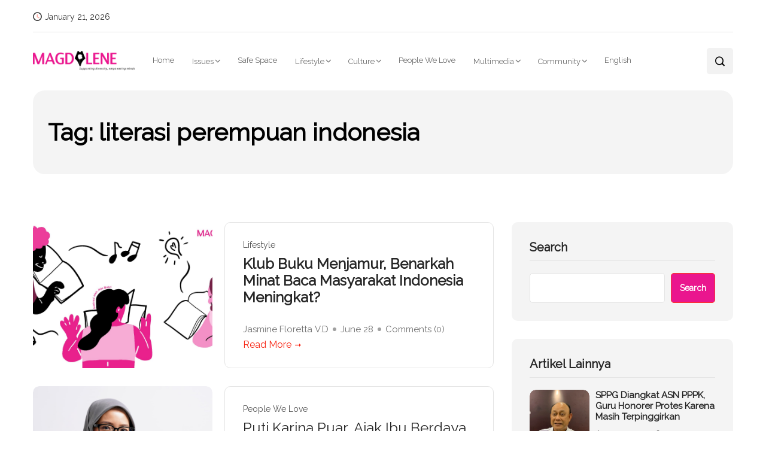

--- FILE ---
content_type: text/html; charset=UTF-8
request_url: https://magdalene.co/tag/literasi-perempuan-indonesia/
body_size: 23749
content:
	<!DOCTYPE html>
  <html lang="id-ID"> 
    <head>
        <meta charset="UTF-8">
        <meta name="viewport" content="width=device-width, initial-scale=1, maximum-scale=1">
		
<!-- Author Meta Tags by Molongui Authorship, visit: https://wordpress.org/plugins/molongui-authorship/ -->
<!-- /Molongui Authorship -->

<meta name='robots' content='index, follow, max-image-preview:large, max-snippet:-1, max-video-preview:-1' />
	<style>img:is([sizes="auto" i], [sizes^="auto," i]) { contain-intrinsic-size: 3000px 1500px }</style>
	
	<!-- This site is optimized with the Yoast SEO Premium plugin v20.10 (Yoast SEO v24.9) - https://yoast.com/wordpress/plugins/seo/ -->
	<title>literasi perempuan indonesia Archives - Magdalene.co</title>
	<link rel="canonical" href="https://magdalene.co/tag/literasi-perempuan-indonesia/" />
	<meta property="og:locale" content="id_ID" />
	<meta property="og:type" content="article" />
	<meta property="og:title" content="literasi perempuan indonesia Archives" />
	<meta property="og:url" content="https://magdalene.co/tag/literasi-perempuan-indonesia/" />
	<meta property="og:site_name" content="Magdalene.co" />
	<meta name="twitter:card" content="summary_large_image" />
	<script type="application/ld+json" class="yoast-schema-graph">{"@context":"https://schema.org","@graph":[{"@type":"CollectionPage","@id":"https://magdalene.co/tag/literasi-perempuan-indonesia/","url":"https://magdalene.co/tag/literasi-perempuan-indonesia/","name":"literasi perempuan indonesia Archives - Magdalene.co","isPartOf":{"@id":"https://magdalene.co/#website"},"primaryImageOfPage":{"@id":"https://magdalene.co/tag/literasi-perempuan-indonesia/#primaryimage"},"image":{"@id":"https://magdalene.co/tag/literasi-perempuan-indonesia/#primaryimage"},"thumbnailUrl":"https://magdalene.co/wp-content/uploads/2023/06/book-club.jpg","breadcrumb":{"@id":"https://magdalene.co/tag/literasi-perempuan-indonesia/#breadcrumb"},"inLanguage":"id-ID"},{"@type":"ImageObject","inLanguage":"id-ID","@id":"https://magdalene.co/tag/literasi-perempuan-indonesia/#primaryimage","url":"https://magdalene.co/wp-content/uploads/2023/06/book-club.jpg","contentUrl":"https://magdalene.co/wp-content/uploads/2023/06/book-club.jpg","width":1920,"height":1080},{"@type":"BreadcrumbList","@id":"https://magdalene.co/tag/literasi-perempuan-indonesia/#breadcrumb","itemListElement":[{"@type":"ListItem","position":1,"name":"Home","item":"https://magdalene.co/"},{"@type":"ListItem","position":2,"name":"literasi perempuan indonesia"}]},{"@type":"WebSite","@id":"https://magdalene.co/#website","url":"https://magdalene.co/","name":"Magdalene.co","description":"a bilingual online magazine that educates, empowers and push for a more equal society through solution-driven journalism.","publisher":{"@id":"https://magdalene.co/#organization"},"potentialAction":[{"@type":"SearchAction","target":{"@type":"EntryPoint","urlTemplate":"https://magdalene.co/?s={search_term_string}"},"query-input":{"@type":"PropertyValueSpecification","valueRequired":true,"valueName":"search_term_string"}}],"inLanguage":"id-ID"},{"@type":"Organization","@id":"https://magdalene.co/#organization","name":"Magdalene.co","url":"https://magdalene.co/","logo":{"@type":"ImageObject","inLanguage":"id-ID","@id":"https://magdalene.co/#/schema/logo/image/","url":"https://magdalene.co/wp-content/uploads/2022/07/cropped-cropped-cropped-magdalene-logo-new.png","contentUrl":"https://magdalene.co/wp-content/uploads/2022/07/cropped-cropped-cropped-magdalene-logo-new.png","width":768,"height":145,"caption":"Magdalene.co"},"image":{"@id":"https://magdalene.co/#/schema/logo/image/"}}]}</script>
	<!-- / Yoast SEO Premium plugin. -->


<link rel='dns-prefetch' href='//fonts.googleapis.com' />
<link rel="alternate" type="application/rss+xml" title="Magdalene.co &raquo; Feed" href="https://magdalene.co/feed/" />
<link rel="alternate" type="application/rss+xml" title="Magdalene.co &raquo; Comments Feed" href="https://magdalene.co/comments/feed/" />
<link rel="alternate" type="application/rss+xml" title="Magdalene.co &raquo; literasi perempuan indonesia Tag Feed" href="https://magdalene.co/tag/literasi-perempuan-indonesia/feed/" />
<script type="text/javascript">
/* <![CDATA[ */
window._wpemojiSettings = {"baseUrl":"https:\/\/s.w.org\/images\/core\/emoji\/15.0.3\/72x72\/","ext":".png","svgUrl":"https:\/\/s.w.org\/images\/core\/emoji\/15.0.3\/svg\/","svgExt":".svg","source":{"concatemoji":"https:\/\/magdalene.co\/wp-includes\/js\/wp-emoji-release.min.js?ver=941479233cca2e3c4082d2efc5e8774b"}};
/*! This file is auto-generated */
!function(i,n){var o,s,e;function c(e){try{var t={supportTests:e,timestamp:(new Date).valueOf()};sessionStorage.setItem(o,JSON.stringify(t))}catch(e){}}function p(e,t,n){e.clearRect(0,0,e.canvas.width,e.canvas.height),e.fillText(t,0,0);var t=new Uint32Array(e.getImageData(0,0,e.canvas.width,e.canvas.height).data),r=(e.clearRect(0,0,e.canvas.width,e.canvas.height),e.fillText(n,0,0),new Uint32Array(e.getImageData(0,0,e.canvas.width,e.canvas.height).data));return t.every(function(e,t){return e===r[t]})}function u(e,t,n){switch(t){case"flag":return n(e,"\ud83c\udff3\ufe0f\u200d\u26a7\ufe0f","\ud83c\udff3\ufe0f\u200b\u26a7\ufe0f")?!1:!n(e,"\ud83c\uddfa\ud83c\uddf3","\ud83c\uddfa\u200b\ud83c\uddf3")&&!n(e,"\ud83c\udff4\udb40\udc67\udb40\udc62\udb40\udc65\udb40\udc6e\udb40\udc67\udb40\udc7f","\ud83c\udff4\u200b\udb40\udc67\u200b\udb40\udc62\u200b\udb40\udc65\u200b\udb40\udc6e\u200b\udb40\udc67\u200b\udb40\udc7f");case"emoji":return!n(e,"\ud83d\udc26\u200d\u2b1b","\ud83d\udc26\u200b\u2b1b")}return!1}function f(e,t,n){var r="undefined"!=typeof WorkerGlobalScope&&self instanceof WorkerGlobalScope?new OffscreenCanvas(300,150):i.createElement("canvas"),a=r.getContext("2d",{willReadFrequently:!0}),o=(a.textBaseline="top",a.font="600 32px Arial",{});return e.forEach(function(e){o[e]=t(a,e,n)}),o}function t(e){var t=i.createElement("script");t.src=e,t.defer=!0,i.head.appendChild(t)}"undefined"!=typeof Promise&&(o="wpEmojiSettingsSupports",s=["flag","emoji"],n.supports={everything:!0,everythingExceptFlag:!0},e=new Promise(function(e){i.addEventListener("DOMContentLoaded",e,{once:!0})}),new Promise(function(t){var n=function(){try{var e=JSON.parse(sessionStorage.getItem(o));if("object"==typeof e&&"number"==typeof e.timestamp&&(new Date).valueOf()<e.timestamp+604800&&"object"==typeof e.supportTests)return e.supportTests}catch(e){}return null}();if(!n){if("undefined"!=typeof Worker&&"undefined"!=typeof OffscreenCanvas&&"undefined"!=typeof URL&&URL.createObjectURL&&"undefined"!=typeof Blob)try{var e="postMessage("+f.toString()+"("+[JSON.stringify(s),u.toString(),p.toString()].join(",")+"));",r=new Blob([e],{type:"text/javascript"}),a=new Worker(URL.createObjectURL(r),{name:"wpTestEmojiSupports"});return void(a.onmessage=function(e){c(n=e.data),a.terminate(),t(n)})}catch(e){}c(n=f(s,u,p))}t(n)}).then(function(e){for(var t in e)n.supports[t]=e[t],n.supports.everything=n.supports.everything&&n.supports[t],"flag"!==t&&(n.supports.everythingExceptFlag=n.supports.everythingExceptFlag&&n.supports[t]);n.supports.everythingExceptFlag=n.supports.everythingExceptFlag&&!n.supports.flag,n.DOMReady=!1,n.readyCallback=function(){n.DOMReady=!0}}).then(function(){return e}).then(function(){var e;n.supports.everything||(n.readyCallback(),(e=n.source||{}).concatemoji?t(e.concatemoji):e.wpemoji&&e.twemoji&&(t(e.twemoji),t(e.wpemoji)))}))}((window,document),window._wpemojiSettings);
/* ]]> */
</script>
<style id='wp-emoji-styles-inline-css' type='text/css'>

	img.wp-smiley, img.emoji {
		display: inline !important;
		border: none !important;
		box-shadow: none !important;
		height: 1em !important;
		width: 1em !important;
		margin: 0 0.07em !important;
		vertical-align: -0.1em !important;
		background: none !important;
		padding: 0 !important;
	}
</style>
<link rel='stylesheet' id='wp-block-library-css' href='https://magdalene.co/wp-includes/css/dist/block-library/style.min.css?ver=941479233cca2e3c4082d2efc5e8774b' type='text/css' media='all' />
<style id='wp-block-library-theme-inline-css' type='text/css'>
.wp-block-audio :where(figcaption){color:#555;font-size:13px;text-align:center}.is-dark-theme .wp-block-audio :where(figcaption){color:#ffffffa6}.wp-block-audio{margin:0 0 1em}.wp-block-code{border:1px solid #ccc;border-radius:4px;font-family:Menlo,Consolas,monaco,monospace;padding:.8em 1em}.wp-block-embed :where(figcaption){color:#555;font-size:13px;text-align:center}.is-dark-theme .wp-block-embed :where(figcaption){color:#ffffffa6}.wp-block-embed{margin:0 0 1em}.blocks-gallery-caption{color:#555;font-size:13px;text-align:center}.is-dark-theme .blocks-gallery-caption{color:#ffffffa6}:root :where(.wp-block-image figcaption){color:#555;font-size:13px;text-align:center}.is-dark-theme :root :where(.wp-block-image figcaption){color:#ffffffa6}.wp-block-image{margin:0 0 1em}.wp-block-pullquote{border-bottom:4px solid;border-top:4px solid;color:currentColor;margin-bottom:1.75em}.wp-block-pullquote cite,.wp-block-pullquote footer,.wp-block-pullquote__citation{color:currentColor;font-size:.8125em;font-style:normal;text-transform:uppercase}.wp-block-quote{border-left:.25em solid;margin:0 0 1.75em;padding-left:1em}.wp-block-quote cite,.wp-block-quote footer{color:currentColor;font-size:.8125em;font-style:normal;position:relative}.wp-block-quote:where(.has-text-align-right){border-left:none;border-right:.25em solid;padding-left:0;padding-right:1em}.wp-block-quote:where(.has-text-align-center){border:none;padding-left:0}.wp-block-quote.is-large,.wp-block-quote.is-style-large,.wp-block-quote:where(.is-style-plain){border:none}.wp-block-search .wp-block-search__label{font-weight:700}.wp-block-search__button{border:1px solid #ccc;padding:.375em .625em}:where(.wp-block-group.has-background){padding:1.25em 2.375em}.wp-block-separator.has-css-opacity{opacity:.4}.wp-block-separator{border:none;border-bottom:2px solid;margin-left:auto;margin-right:auto}.wp-block-separator.has-alpha-channel-opacity{opacity:1}.wp-block-separator:not(.is-style-wide):not(.is-style-dots){width:100px}.wp-block-separator.has-background:not(.is-style-dots){border-bottom:none;height:1px}.wp-block-separator.has-background:not(.is-style-wide):not(.is-style-dots){height:2px}.wp-block-table{margin:0 0 1em}.wp-block-table td,.wp-block-table th{word-break:normal}.wp-block-table :where(figcaption){color:#555;font-size:13px;text-align:center}.is-dark-theme .wp-block-table :where(figcaption){color:#ffffffa6}.wp-block-video :where(figcaption){color:#555;font-size:13px;text-align:center}.is-dark-theme .wp-block-video :where(figcaption){color:#ffffffa6}.wp-block-video{margin:0 0 1em}:root :where(.wp-block-template-part.has-background){margin-bottom:0;margin-top:0;padding:1.25em 2.375em}
</style>
<style id='classic-theme-styles-inline-css' type='text/css'>
/*! This file is auto-generated */
.wp-block-button__link{color:#fff;background-color:#32373c;border-radius:9999px;box-shadow:none;text-decoration:none;padding:calc(.667em + 2px) calc(1.333em + 2px);font-size:1.125em}.wp-block-file__button{background:#32373c;color:#fff;text-decoration:none}
</style>
<style id='global-styles-inline-css' type='text/css'>
:root{--wp--preset--aspect-ratio--square: 1;--wp--preset--aspect-ratio--4-3: 4/3;--wp--preset--aspect-ratio--3-4: 3/4;--wp--preset--aspect-ratio--3-2: 3/2;--wp--preset--aspect-ratio--2-3: 2/3;--wp--preset--aspect-ratio--16-9: 16/9;--wp--preset--aspect-ratio--9-16: 9/16;--wp--preset--color--black: #000000;--wp--preset--color--cyan-bluish-gray: #abb8c3;--wp--preset--color--white: #ffffff;--wp--preset--color--pale-pink: #f78da7;--wp--preset--color--vivid-red: #cf2e2e;--wp--preset--color--luminous-vivid-orange: #ff6900;--wp--preset--color--luminous-vivid-amber: #fcb900;--wp--preset--color--light-green-cyan: #7bdcb5;--wp--preset--color--vivid-green-cyan: #00d084;--wp--preset--color--pale-cyan-blue: #8ed1fc;--wp--preset--color--vivid-cyan-blue: #0693e3;--wp--preset--color--vivid-purple: #9b51e0;--wp--preset--gradient--vivid-cyan-blue-to-vivid-purple: linear-gradient(135deg,rgba(6,147,227,1) 0%,rgb(155,81,224) 100%);--wp--preset--gradient--light-green-cyan-to-vivid-green-cyan: linear-gradient(135deg,rgb(122,220,180) 0%,rgb(0,208,130) 100%);--wp--preset--gradient--luminous-vivid-amber-to-luminous-vivid-orange: linear-gradient(135deg,rgba(252,185,0,1) 0%,rgba(255,105,0,1) 100%);--wp--preset--gradient--luminous-vivid-orange-to-vivid-red: linear-gradient(135deg,rgba(255,105,0,1) 0%,rgb(207,46,46) 100%);--wp--preset--gradient--very-light-gray-to-cyan-bluish-gray: linear-gradient(135deg,rgb(238,238,238) 0%,rgb(169,184,195) 100%);--wp--preset--gradient--cool-to-warm-spectrum: linear-gradient(135deg,rgb(74,234,220) 0%,rgb(151,120,209) 20%,rgb(207,42,186) 40%,rgb(238,44,130) 60%,rgb(251,105,98) 80%,rgb(254,248,76) 100%);--wp--preset--gradient--blush-light-purple: linear-gradient(135deg,rgb(255,206,236) 0%,rgb(152,150,240) 100%);--wp--preset--gradient--blush-bordeaux: linear-gradient(135deg,rgb(254,205,165) 0%,rgb(254,45,45) 50%,rgb(107,0,62) 100%);--wp--preset--gradient--luminous-dusk: linear-gradient(135deg,rgb(255,203,112) 0%,rgb(199,81,192) 50%,rgb(65,88,208) 100%);--wp--preset--gradient--pale-ocean: linear-gradient(135deg,rgb(255,245,203) 0%,rgb(182,227,212) 50%,rgb(51,167,181) 100%);--wp--preset--gradient--electric-grass: linear-gradient(135deg,rgb(202,248,128) 0%,rgb(113,206,126) 100%);--wp--preset--gradient--midnight: linear-gradient(135deg,rgb(2,3,129) 0%,rgb(40,116,252) 100%);--wp--preset--font-size--small: 13px;--wp--preset--font-size--medium: 20px;--wp--preset--font-size--large: 36px;--wp--preset--font-size--x-large: 42px;--wp--preset--spacing--20: 0.44rem;--wp--preset--spacing--30: 0.67rem;--wp--preset--spacing--40: 1rem;--wp--preset--spacing--50: 1.5rem;--wp--preset--spacing--60: 2.25rem;--wp--preset--spacing--70: 3.38rem;--wp--preset--spacing--80: 5.06rem;--wp--preset--shadow--natural: 6px 6px 9px rgba(0, 0, 0, 0.2);--wp--preset--shadow--deep: 12px 12px 50px rgba(0, 0, 0, 0.4);--wp--preset--shadow--sharp: 6px 6px 0px rgba(0, 0, 0, 0.2);--wp--preset--shadow--outlined: 6px 6px 0px -3px rgba(255, 255, 255, 1), 6px 6px rgba(0, 0, 0, 1);--wp--preset--shadow--crisp: 6px 6px 0px rgba(0, 0, 0, 1);}:where(.is-layout-flex){gap: 0.5em;}:where(.is-layout-grid){gap: 0.5em;}body .is-layout-flex{display: flex;}.is-layout-flex{flex-wrap: wrap;align-items: center;}.is-layout-flex > :is(*, div){margin: 0;}body .is-layout-grid{display: grid;}.is-layout-grid > :is(*, div){margin: 0;}:where(.wp-block-columns.is-layout-flex){gap: 2em;}:where(.wp-block-columns.is-layout-grid){gap: 2em;}:where(.wp-block-post-template.is-layout-flex){gap: 1.25em;}:where(.wp-block-post-template.is-layout-grid){gap: 1.25em;}.has-black-color{color: var(--wp--preset--color--black) !important;}.has-cyan-bluish-gray-color{color: var(--wp--preset--color--cyan-bluish-gray) !important;}.has-white-color{color: var(--wp--preset--color--white) !important;}.has-pale-pink-color{color: var(--wp--preset--color--pale-pink) !important;}.has-vivid-red-color{color: var(--wp--preset--color--vivid-red) !important;}.has-luminous-vivid-orange-color{color: var(--wp--preset--color--luminous-vivid-orange) !important;}.has-luminous-vivid-amber-color{color: var(--wp--preset--color--luminous-vivid-amber) !important;}.has-light-green-cyan-color{color: var(--wp--preset--color--light-green-cyan) !important;}.has-vivid-green-cyan-color{color: var(--wp--preset--color--vivid-green-cyan) !important;}.has-pale-cyan-blue-color{color: var(--wp--preset--color--pale-cyan-blue) !important;}.has-vivid-cyan-blue-color{color: var(--wp--preset--color--vivid-cyan-blue) !important;}.has-vivid-purple-color{color: var(--wp--preset--color--vivid-purple) !important;}.has-black-background-color{background-color: var(--wp--preset--color--black) !important;}.has-cyan-bluish-gray-background-color{background-color: var(--wp--preset--color--cyan-bluish-gray) !important;}.has-white-background-color{background-color: var(--wp--preset--color--white) !important;}.has-pale-pink-background-color{background-color: var(--wp--preset--color--pale-pink) !important;}.has-vivid-red-background-color{background-color: var(--wp--preset--color--vivid-red) !important;}.has-luminous-vivid-orange-background-color{background-color: var(--wp--preset--color--luminous-vivid-orange) !important;}.has-luminous-vivid-amber-background-color{background-color: var(--wp--preset--color--luminous-vivid-amber) !important;}.has-light-green-cyan-background-color{background-color: var(--wp--preset--color--light-green-cyan) !important;}.has-vivid-green-cyan-background-color{background-color: var(--wp--preset--color--vivid-green-cyan) !important;}.has-pale-cyan-blue-background-color{background-color: var(--wp--preset--color--pale-cyan-blue) !important;}.has-vivid-cyan-blue-background-color{background-color: var(--wp--preset--color--vivid-cyan-blue) !important;}.has-vivid-purple-background-color{background-color: var(--wp--preset--color--vivid-purple) !important;}.has-black-border-color{border-color: var(--wp--preset--color--black) !important;}.has-cyan-bluish-gray-border-color{border-color: var(--wp--preset--color--cyan-bluish-gray) !important;}.has-white-border-color{border-color: var(--wp--preset--color--white) !important;}.has-pale-pink-border-color{border-color: var(--wp--preset--color--pale-pink) !important;}.has-vivid-red-border-color{border-color: var(--wp--preset--color--vivid-red) !important;}.has-luminous-vivid-orange-border-color{border-color: var(--wp--preset--color--luminous-vivid-orange) !important;}.has-luminous-vivid-amber-border-color{border-color: var(--wp--preset--color--luminous-vivid-amber) !important;}.has-light-green-cyan-border-color{border-color: var(--wp--preset--color--light-green-cyan) !important;}.has-vivid-green-cyan-border-color{border-color: var(--wp--preset--color--vivid-green-cyan) !important;}.has-pale-cyan-blue-border-color{border-color: var(--wp--preset--color--pale-cyan-blue) !important;}.has-vivid-cyan-blue-border-color{border-color: var(--wp--preset--color--vivid-cyan-blue) !important;}.has-vivid-purple-border-color{border-color: var(--wp--preset--color--vivid-purple) !important;}.has-vivid-cyan-blue-to-vivid-purple-gradient-background{background: var(--wp--preset--gradient--vivid-cyan-blue-to-vivid-purple) !important;}.has-light-green-cyan-to-vivid-green-cyan-gradient-background{background: var(--wp--preset--gradient--light-green-cyan-to-vivid-green-cyan) !important;}.has-luminous-vivid-amber-to-luminous-vivid-orange-gradient-background{background: var(--wp--preset--gradient--luminous-vivid-amber-to-luminous-vivid-orange) !important;}.has-luminous-vivid-orange-to-vivid-red-gradient-background{background: var(--wp--preset--gradient--luminous-vivid-orange-to-vivid-red) !important;}.has-very-light-gray-to-cyan-bluish-gray-gradient-background{background: var(--wp--preset--gradient--very-light-gray-to-cyan-bluish-gray) !important;}.has-cool-to-warm-spectrum-gradient-background{background: var(--wp--preset--gradient--cool-to-warm-spectrum) !important;}.has-blush-light-purple-gradient-background{background: var(--wp--preset--gradient--blush-light-purple) !important;}.has-blush-bordeaux-gradient-background{background: var(--wp--preset--gradient--blush-bordeaux) !important;}.has-luminous-dusk-gradient-background{background: var(--wp--preset--gradient--luminous-dusk) !important;}.has-pale-ocean-gradient-background{background: var(--wp--preset--gradient--pale-ocean) !important;}.has-electric-grass-gradient-background{background: var(--wp--preset--gradient--electric-grass) !important;}.has-midnight-gradient-background{background: var(--wp--preset--gradient--midnight) !important;}.has-small-font-size{font-size: var(--wp--preset--font-size--small) !important;}.has-medium-font-size{font-size: var(--wp--preset--font-size--medium) !important;}.has-large-font-size{font-size: var(--wp--preset--font-size--large) !important;}.has-x-large-font-size{font-size: var(--wp--preset--font-size--x-large) !important;}
:where(.wp-block-post-template.is-layout-flex){gap: 1.25em;}:where(.wp-block-post-template.is-layout-grid){gap: 1.25em;}
:where(.wp-block-columns.is-layout-flex){gap: 2em;}:where(.wp-block-columns.is-layout-grid){gap: 2em;}
:root :where(.wp-block-pullquote){font-size: 1.5em;line-height: 1.6;}
</style>
<link rel='stylesheet' id='absolute-reviews-css' href='https://magdalene.co/wp-content/plugins/absolute-reviews/public/css/absolute-reviews-public.css?ver=1.1.5' type='text/css' media='all' />
<link rel='stylesheet' id='embedpress-style-css' href='https://magdalene.co/wp-content/plugins/embedpress/assets/css/embedpress.css?ver=4.2.3' type='text/css' media='all' />
<link rel='stylesheet' id='dashicons-css' href='https://magdalene.co/wp-includes/css/dashicons.min.css?ver=941479233cca2e3c4082d2efc5e8774b' type='text/css' media='all' />
<link rel='stylesheet' id='post-views-counter-frontend-css' href='https://magdalene.co/wp-content/plugins/post-views-counter/css/frontend.min.css?ver=1.4.7' type='text/css' media='all' />
<link rel='stylesheet' id='SFSImainCss-css' href='https://magdalene.co/wp-content/plugins/ultimate-social-media-icons/css/sfsi-style.css?ver=2.9.5' type='text/css' media='all' />
<link rel='stylesheet' id='font-awesome-css' href='https://magdalene.co/wp-content/plugins/elementor/assets/lib/font-awesome/css/font-awesome.min.css?ver=4.7.0' type='text/css' media='all' />
<link rel='stylesheet' id='icon-font-css' href='https://magdalene.co/wp-content/themes/evior/assets/css/icon-font.css?ver=941479233cca2e3c4082d2efc5e8774b' type='text/css' media='all' />
<link rel='stylesheet' id='remix-icon-css' href='https://magdalene.co/wp-content/themes/evior/assets/css/remix-icon.css?ver=941479233cca2e3c4082d2efc5e8774b' type='text/css' media='all' />
<link rel='stylesheet' id='animate-css' href='https://magdalene.co/wp-content/themes/evior/assets/css/animate.css?ver=941479233cca2e3c4082d2efc5e8774b' type='text/css' media='all' />
<link rel='stylesheet' id='magnific-popup-css' href='https://magdalene.co/wp-content/themes/evior/assets/css/magnific-popup.css?ver=941479233cca2e3c4082d2efc5e8774b' type='text/css' media='all' />
<link rel='stylesheet' id='owl-carousel-css' href='https://magdalene.co/wp-content/themes/evior/assets/css/owl.carousel.min.css?ver=941479233cca2e3c4082d2efc5e8774b' type='text/css' media='all' />
<link rel='stylesheet' id='owl-theme-css' href='https://magdalene.co/wp-content/themes/evior/assets/css/owl.theme.min.css?ver=941479233cca2e3c4082d2efc5e8774b' type='text/css' media='all' />
<link rel='stylesheet' id='slick-css' href='https://magdalene.co/wp-content/themes/evior/assets/css/slick.css?ver=941479233cca2e3c4082d2efc5e8774b' type='text/css' media='all' />
<link rel='stylesheet' id='slicknav-css' href='https://magdalene.co/wp-content/themes/evior/assets/css/slicknav.css?ver=941479233cca2e3c4082d2efc5e8774b' type='text/css' media='all' />
<link rel='stylesheet' id='swiper-css' href='https://magdalene.co/wp-content/themes/evior/assets/css/swiper.min.css?ver=941479233cca2e3c4082d2efc5e8774b' type='text/css' media='all' />
<link rel='stylesheet' id='flickity-css' href='https://magdalene.co/wp-content/themes/evior/assets/css/flickity.min.css?ver=941479233cca2e3c4082d2efc5e8774b' type='text/css' media='all' />
<link rel='stylesheet' id='bootstrap-css' href='https://magdalene.co/wp-content/themes/evior/assets/css/bootstrap.min.css?ver=4.0' type='text/css' media='all' />
<link rel='stylesheet' id='theme-fonts-css' href='https://magdalene.co/wp-content/themes/evior/assets/css/theme-fonts.css?ver=1.0' type='text/css' media='all' />
<link rel='stylesheet' id='evior-main-css' href='https://magdalene.co/wp-content/themes/evior/assets/css/main.css?ver=941479233cca2e3c4082d2efc5e8774b' type='text/css' media='all' />
<link rel='stylesheet' id='evior-responsive-css' href='https://magdalene.co/wp-content/themes/evior/assets/css/responsive.css?ver=941479233cca2e3c4082d2efc5e8774b' type='text/css' media='all' />
<link rel='stylesheet' id='evior-style-css' href='https://magdalene.co/wp-content/themes/evior/style.css?ver=941479233cca2e3c4082d2efc5e8774b' type='text/css' media='all' />
<link rel='stylesheet' id='evior-custom-style-css' href='https://magdalene.co/wp-content/themes/evior/assets/css/custom-style.css?ver=941479233cca2e3c4082d2efc5e8774b' type='text/css' media='all' />
<style id='evior-custom-style-inline-css' type='text/css'>
.top-promo-area {
			
			background-image   : url();
			background-position: center center;
			background-repeat  : no-repeat;
			background-size    : cover;
			background-attachment  : scroll;
			
			
			background-color  : rgba(255,53,36,1);
			
			
			
			
		} .theme_img_cat_Itemlist span.category-btnn:hover, .subscribe-form input[type="submit"], .header-subscribe-btn a, .search_form_main button, .header_search_wrap .search_main:hover, .home-tag-widgett .tagcloud a:hover, .blog-post-comment .comment-respond .comment-form .btn-comments, .theme_author_Socials a, .blog-post-cat.sblog_catt_design a:hover {background: #ea168e!important;} .blog-sidebar .widget_search form button {background-color: #ea168e!important;}.post-grid-content-two h3.post-title a:hover, .blog-post-grid-wrapper.blog-post-grid-wrapper-four .news-post-grid-content h3.post-title a:hover, .blog-post-grid-wrapper.blog-post-grid-wrapper-four .news-post-grid-content h3.post-title a:hover, .video-post-block-content h3.post-title a:hover, .post-wrapper.cat-layout-main-list .post-list-medium-content h3.post-title a:hover, #theme-header-three .mainmenu ul li a:hover, .header-top-btn a:hover, .htop_social a:hover, .category-box a:hover, .grid-content-bottom .category-box a:hover, .slide-arrow-left.slick-arrow, .slide-arrow-right.slick-arrow, .theme_footer_Widegts .footer-widget ul li a:hover, .cat-read-more-btn a.read_more_Btutton, .theme_blog_nav_Title a:hover, .blog-details-content ul li::marker, .blog-post-cat.sblog_catt_design a, ul.footer-nav li a:hover {color: #ea168e!important;}.home-tag-widgett .tagcloud a:hover, .featured-slider-2-nav .slider-post-thumb.slick-current img {border-color: #ea168e!important;}
					.cat-item-17536 span.post_count {background-color : #ffbc00 !important;} 
				
					.cat-item-114 span.post_count {background-color : #ffbc00 !important;} 
				
					.cat-item-522 span.post_count {background-color : #ffbc00 !important;} 
				
					.cat-item-79 span.post_count {background-color : #ffbc00 !important;} 
				
					.cat-item-72 span.post_count {background-color : #ffbc00 !important;} 
				
					.cat-item-73 span.post_count {background-color : #ffbc00 !important;} 
				
					.cat-item-288 span.post_count {background-color : #ffbc00 !important;} 
				
					.cat-item-58 span.post_count {background-color : #ffbc00 !important;} 
				
					.cat-item-17180 span.post_count {background-color : #ffbc00 !important;} 
				
					.cat-item-18 span.post_count {background-color : #ffbc00 !important;} 
				
					.cat-item-77 span.post_count {background-color : #ffbc00 !important;} 
				
					.cat-item-10810 span.post_count {background-color : #ffbc00 !important;} 
				
					.cat-item-80 span.post_count {background-color : #ffbc00 !important;} 
				
					.cat-item-12064 span.post_count {background-color : #ffbc00 !important;} 
				
					.cat-item-74 span.post_count {background-color : #ffbc00 !important;} 
				
					.cat-item-63 span.post_count {background-color : #ffbc00 !important;} 
				
					.cat-item-61 span.post_count {background-color : #ffbc00 !important;} 
				
					.cat-item-69 span.post_count {background-color : #ffbc00 !important;} 
				
					.cat-item-64 span.post_count {background-color : #ffbc00 !important;} 
				
					.cat-item-16027 span.post_count {background-color : #ffbc00 !important;} 
				
					.cat-item-65 span.post_count {background-color : #ffbc00 !important;} 
				
					.cat-item-78 span.post_count {background-color : #ffbc00 !important;} 
				
					.cat-item-75 span.post_count {background-color : #ffbc00 !important;} 
				
					.cat-item-55 span.post_count {background-color : #ffbc00 !important;} 
				
					.cat-item-71 span.post_count {background-color : #ffbc00 !important;} 
				
					.cat-item-24 span.post_count {background-color : #ffbc00 !important;} 
				
					.cat-item-67 span.post_count {background-color : #ffbc00 !important;} 
				
					.cat-item-23920 span.post_count {background-color : #ffbc00 !important;} 
				
					.cat-item-121 span.post_count {background-color : #ffbc00 !important;} 
				
					.cat-item-59 span.post_count {background-color : #ffbc00 !important;} 
				
					.cat-item-113 span.post_count {background-color : #ffbc00 !important;} 
				
					.cat-item-120 span.post_count {background-color : #ffbc00 !important;} 
				
					.cat-item-57 span.post_count {background-color : #ffbc00 !important;} 
				
					.cat-item-124 span.post_count {background-color : #ffbc00 !important;} 
				
					.cat-item-76 span.post_count {background-color : #ffbc00 !important;} 
				
					.cat-item-60 span.post_count {background-color : #ffbc00 !important;} 
				
					.cat-item-70 span.post_count {background-color : #ffbc00 !important;} 
				
					.cat-item-125 span.post_count {background-color : #ffbc00 !important;} 
				
					.cat-item-62 span.post_count {background-color : #ffbc00 !important;} 
				
					.cat-item-56 span.post_count {background-color : #ffbc00 !important;} 
				
					.cat-item-68 span.post_count {background-color : #ffbc00 !important;} 
				
					.cat-item-12065 span.post_count {background-color : #ffbc00 !important;} 
				
					.cat-item-66 span.post_count {background-color : #ffbc00 !important;} 
				
					.cat-item-1 span.post_count {background-color : #FFFFFF !important;} 
				
</style>
<style id='akismet-widget-style-inline-css' type='text/css'>

			.a-stats {
				--akismet-color-mid-green: #357b49;
				--akismet-color-white: #fff;
				--akismet-color-light-grey: #f6f7f7;

				max-width: 350px;
				width: auto;
			}

			.a-stats * {
				all: unset;
				box-sizing: border-box;
			}

			.a-stats strong {
				font-weight: 600;
			}

			.a-stats a.a-stats__link,
			.a-stats a.a-stats__link:visited,
			.a-stats a.a-stats__link:active {
				background: var(--akismet-color-mid-green);
				border: none;
				box-shadow: none;
				border-radius: 8px;
				color: var(--akismet-color-white);
				cursor: pointer;
				display: block;
				font-family: -apple-system, BlinkMacSystemFont, 'Segoe UI', 'Roboto', 'Oxygen-Sans', 'Ubuntu', 'Cantarell', 'Helvetica Neue', sans-serif;
				font-weight: 500;
				padding: 12px;
				text-align: center;
				text-decoration: none;
				transition: all 0.2s ease;
			}

			/* Extra specificity to deal with TwentyTwentyOne focus style */
			.widget .a-stats a.a-stats__link:focus {
				background: var(--akismet-color-mid-green);
				color: var(--akismet-color-white);
				text-decoration: none;
			}

			.a-stats a.a-stats__link:hover {
				filter: brightness(110%);
				box-shadow: 0 4px 12px rgba(0, 0, 0, 0.06), 0 0 2px rgba(0, 0, 0, 0.16);
			}

			.a-stats .count {
				color: var(--akismet-color-white);
				display: block;
				font-size: 1.5em;
				line-height: 1.4;
				padding: 0 13px;
				white-space: nowrap;
			}
		
</style>
<link rel='stylesheet' id='csf-google-web-fonts-css' href='//fonts.googleapis.com/css?family=Raleway:400&#038;display=swap' type='text/css' media='all' />
<script type="text/javascript" src="https://magdalene.co/wp-includes/js/jquery/jquery.min.js?ver=3.7.1" id="jquery-core-js"></script>
<script type="text/javascript" src="https://magdalene.co/wp-includes/js/jquery/jquery-migrate.min.js?ver=3.4.1" id="jquery-migrate-js"></script>
<script type="text/javascript" id="mo2fa_elementor_script-js-extra">
/* <![CDATA[ */
var my_ajax_object = {"ajax_url":"https:\/\/magdalene.co\/login\/","nonce":"c23b764e6e","mo2f_login_option":"0","mo2f_enable_login_with_2nd_factor":""};
/* ]]> */
</script>
<script type="text/javascript" src="https://magdalene.co/wp-content/plugins/miniorange-2-factor-authentication/includes/js/mo2fa_elementor.min.js?ver=6.0.9" id="mo2fa_elementor_script-js"></script>
<link rel="https://api.w.org/" href="https://magdalene.co/wp-json/" /><link rel="alternate" title="JSON" type="application/json" href="https://magdalene.co/wp-json/wp/v2/tags/12212" /><link rel="EditURI" type="application/rsd+xml" title="RSD" href="https://magdalene.co/xmlrpc.php?rsd" />
		<link rel="preload" href="https://magdalene.co/wp-content/plugins/absolute-reviews/fonts/absolute-reviews-icons.woff" as="font" type="font/woff" crossorigin>
		<!-- Google tag (gtag.js) -->
<script async src="https://www.googletagmanager.com/gtag/js?id=G-YH679N96CX"></script>
<script>
  window.dataLayer = window.dataLayer || [];
  function gtag(){dataLayer.push(arguments);}
  gtag('js', new Date());

  gtag('config', 'G-YH679N96CX');
</script>




<meta name="google-site-verification" content="ToSf7y4afUi0vRiz9sK92XUSgPimceYBdyhAr3KIMsI" />
<meta name="google-site-verification" content="GSOaNXRYEDWqWtoTfWP2CdZobWSZ9CTLFC-l8SxXBnA" /><meta name="follow.[base64]" content="g5MfZBx687cC8FWEjyPv"/>        <style>
            .molongui-disabled-link
            {
                border-bottom: none !important;
                text-decoration: none !important;
                color: inherit !important;
                cursor: inherit !important;
            }
            .molongui-disabled-link:hover,
            .molongui-disabled-link:hover span
            {
                border-bottom: none !important;
                text-decoration: none !important;
                color: inherit !important;
                cursor: inherit !important;
            }
        </style>
        <style type="text/css">body{font-family:"Raleway";color:#555555;font-weight:normal;font-size:17px;line-height:26px;}h1{font-family:"Raleway";color:#272727;font-weight:normal;text-align:left;font-size:42px;line-height:50px;}h2{font-family:"Raleway";color:#272727;font-weight:normal;text-align:left;font-size:28px;line-height:36px;}h3{font-family:"Raleway";color:#272727;font-weight:normal;text-align:left;font-size:24px;line-height:28px;}h4{font-family:"Raleway";color:#272727;font-weight:normal;text-align:left;font-size:18px;line-height:28px;}h5{font-family:"Raleway";color:#272727;font-weight:normal;text-align:left;font-size:14px;line-height:24px;}h6{font-family:"Raleway";color:#272727;font-weight:normal;text-align:left;font-size:14px;line-height:28px;}.main-container.blog-spacing{padding-top:80px;padding-right:0px;padding-bottom:80px;padding-left:0px;}.main-container.cat-page-spacing{padding-top:80px;padding-right:0px;padding-bottom:80px;padding-left:0px;}.single-one-bwrap{padding-top:40px;padding-right:0px;padding-bottom:80px;padding-left:0px;}body{background-color:#fff;}body{color:#555555;}#preloader{background:#ea168e!important;}.backto{background-color:#ea168e!important;}.theme_footer_Widegts{color:#F1F4F7;}</style><link rel="icon" href="https://magdalene.co/wp-content/uploads/2024/12/cropped-logo-magdalene-32x32.png" sizes="32x32" />
<link rel="icon" href="https://magdalene.co/wp-content/uploads/2024/12/cropped-logo-magdalene-192x192.png" sizes="192x192" />
<link rel="apple-touch-icon" href="https://magdalene.co/wp-content/uploads/2024/12/cropped-logo-magdalene-180x180.png" />
<meta name="msapplication-TileImage" content="https://magdalene.co/wp-content/uploads/2024/12/cropped-logo-magdalene-270x270.png" />
		<style type="text/css" id="wp-custom-css">
			.footer_one_Widget, .footer_five_Widget {
    -ms-flex: 0 0 25%;
    flex: 0 0 25%;
    max-width: 25%;
}

.footer_two_Widget, .footer_three_Widget, .footer_four_Widget {
    -ms-flex: 0 0 16.666667%;
    flex: 0 0 16.666667%;
    max-width: 16.666667%;
}

body.admin-bar .body-inner-content {
    margin-top: 0px;
}

.single-blog-content blockquote {
    border-radius: 10px;
}

blockquote::before, .blockquote::before {
    top: 45px;
    font-weight: 700;
}

.blog-details-content figure.wp-block-image.size-large {
    margin-top: 30px;
    margin-bottom: 35px;
}

.blog-details-content figure.wp-block-image.size-large img {
    border-radius: 10px;
}

.post-wrapper.cat-layout-main-list .category-box {
    margin-bottom: 0px; 
}

.post-gridstyle-two .post-grid-content-two h3.post-title {
    margin-bottom: 9px!important;
}

.custom-hide-excerpt .blog-post-grid-wrapper .post-excerpt-box p {
    color: #fff!important;
}

.blog-post-grid-wrapper .news-post-grid-content h3.post-title {
    margin-bottom: 8px!important;
}

.video-post-block-content h3.post-title {
    margin-bottom: 8px!important;
}

.post-wrapper.cat-layout-main-list .category-box a:after {
	display: none;
}

@media (max-width: 991px) {
	.header_search_wrap .search_form_main {
		z-index: 1000;
	}

}

a.button.product_type_simple.add_to_cart_button.ajax_add_to_cart.custom-cart-btn.loading:after {animation: none; top:17px;}
@media (max-width: 600px) { 
	
.featured-full-slider-nav-wrapp {
    display: none!important;
}

.post-content-overlay h3.post-title {
    font-size: 20px;
    line-height: 24px;
    max-width: 100%; 
	}

.theme-featured-slider-wrapper .arrow-cover {
    left: 10px;
    bottom: 30px;
}	
	
.theme-featured-slider-wrapper .thumb-overlay.position-relative {
    min-height: 375px!important;
}
	
}
.subscribe-text h3 {
    font-size: 24px;
    font-weight: 700;
}
.subscribe-text p {
    font-size: 15px;
}

@media (max-width: 575px)
.logo.theme-logo img {
    max-width: 250px;
}

.nav_wrap_three .mainmenu ul li a {
    color: #686868;
    font-size: 13px;
    line-height: 1;
    padding: 0 15px;
}

@media (min-width: 1200px)
.container {
    max-width: 1300px;
}

body.page .theme-page-spacing .entry-content b, body.page .theme-page-spacing .entry-content strong {
    font-weight: 600;
    color: #FFF;
}

.recent-post-list-inner.recent_post_Content h3 a {
    color: #272727;
    font-size: 15px;
}

.theme_blog_nav_Title a {
    margin-bottom: 0;
    color: #272727;
    word-break: break-all;
    font-size: 16px;
	  width: 98%;
}

.elementor *, .elementor :after, .elementor :before {
    box-sizing: border-box;
    border-radius: 15px;
}

.elementor-widget-image img {
    vertical-align: middle;
    display: inline-block;
    border-radius: 15px;
}

.bx-wrapper .bx-controls-direction a {
    position: absolute;
    top: 50%;
    margin-top: -16px;
    outline: 0;
    width: 32px;
    height: 32px;
    text-indent: -9999px;
    z-index: 10;
}

a.slicknav_btn {
    background: #ff5ba5;
    border-radius: 0;
    margin: 3px 1px 15px;
    position: relative;
    top: -71px;
    right: 9px;
    border-radius: 6px;
}

body.page .theme-page-spacing .entry-content b, body.page .theme-page-spacing .entry-content strong {
    font-weight: 700;
    color: #FFF;
}

		</style>
		    </head>
	
	
    <body data-rsssl=1 class="archive tag tag-literasi-perempuan-indonesia tag-12212 wp-custom-logo sp-easy-accordion-enabled sfsi_actvite_theme_default sidebar-active elementor-default elementor-kit-10" >
		
		
		<!-- Theme Preloader -->
				<div id="preloader">
			<div class="loader loader-1">
			  <div class="loader-outter"></div>
			  <div class="loader-inner"></div>
			</div>
		</div>
		
		<!-- Post Progressbar -->
		<div class="evior-progress-container">
			<div class="evior-progress-bar" id="eviorBar"></div>
		</div>



		<div class="body-inner-content">
      
		

<header id="theme-header-three" class="theme_header__Top header-area breaking_header_Top header-three-wrapperr stick-top">
	
	
		<div class="top-header-area">
		<div class="container">
			<div class="row align-items-center">
				<div class="col-md-6 col-sm-6">
				
										
										<div class="header-date">
						January 21, 2026					</div>
										
				</div>
				<div class="col-md-6 col-sm-6 text-right header-top-right-box">
					
										
										
					
				</div>
			</div>
		</div>	
	</div>



	
		
	<div class="header-divider-three divider-hidden"></div> 
	
	<div class="theme-header-wrap-main logo-area">
		<div class="container">
			<div class="row align-items-center">
				<div class="col-lg-2 col-md-12">
				
					<div class="logo theme-logo">
													<a href="https://magdalene.co/" class="logo">
									<img class="img-fluid" src="https://magdalene.co/wp-content/uploads/2022/07/cropped-cropped-cropped-magdalene-logo-new.png" alt="">
								</a>
						    					</div>

				</div>
				
				<div class="col-lg-9 col-md-12 nav-design-twoo megamenu-col-wrapper">
					<div class="nav-menu-wrapper">
						<div class="container nav-wrapp-two nav_wrap_two nav_wrap_three">
							<div class="evior-responsive-menu"></div>
							<div class="mainmenu">
								<nav class="nav-main-wrap"><ul id="primary-menu" class="theme-main-menu"><li id="menu-item-3427" class="menu-item menu-item-type-post_type menu-item-object-page menu-item-home menu-item-3427 megamenu-wrapper evior-post-type-post"><a href="https://magdalene.co/">Home</a></li>
<li id="menu-item-3428" class="menu-item menu-item-type-taxonomy menu-item-object-category menu-item-has-children menu-item-3428 megamenu-wrapper evior-post-type-post has-dropdown"><a href="https://magdalene.co/category/issues/">Issues</a>
<ul class="evior-submenu">
	<li id="menu-item-38040" class="menu-item menu-item-type-taxonomy menu-item-object-category menu-item-38040 megamenu-wrapper evior-post-type-post"><a href="https://magdalene.co/category/issues/history/">History</a></li>
	<li id="menu-item-24881" class="menu-item menu-item-type-taxonomy menu-item-object-category menu-item-24881 megamenu-wrapper evior-post-type-post"><a href="https://magdalene.co/category/issues/election-2024/">Election 2024</a></li>
	<li id="menu-item-24891" class="menu-item menu-item-type-taxonomy menu-item-object-category menu-item-24891 megamenu-wrapper evior-post-type-post"><a href="https://magdalene.co/category/issues/environment/">Environment</a></li>
	<li id="menu-item-3431" class="menu-item menu-item-type-taxonomy menu-item-object-category menu-item-3431 megamenu-wrapper evior-post-type-post"><a href="https://magdalene.co/category/issues/politics-and-society/">Politics &amp; Society</a></li>
	<li id="menu-item-3430" class="menu-item menu-item-type-taxonomy menu-item-object-category menu-item-3430 megamenu-wrapper evior-post-type-post"><a href="https://magdalene.co/category/issues/gender-and-sexuality/">Gender &amp; Sexuality</a></li>
	<li id="menu-item-3432" class="menu-item menu-item-type-taxonomy menu-item-object-category menu-item-3432 megamenu-wrapper evior-post-type-post"><a href="https://magdalene.co/category/issues/relationship/">Relationship</a></li>
	<li id="menu-item-24892" class="menu-item menu-item-type-taxonomy menu-item-object-category menu-item-24892 megamenu-wrapper evior-post-type-post"><a href="https://magdalene.co/category/issues/technology/">Technology</a></li>
	<li id="menu-item-3429" class="menu-item menu-item-type-taxonomy menu-item-object-category menu-item-3429 megamenu-wrapper evior-post-type-post"><a href="https://magdalene.co/category/issues/feminism-a-to-z/">Feminism A to Z</a></li>
</ul>
</li>
<li id="menu-item-3444" class="menu-item menu-item-type-taxonomy menu-item-object-category menu-item-3444 megamenu-wrapper evior-post-type-post"><a href="https://magdalene.co/category/safe-space/">Safe Space</a></li>
<li id="menu-item-3433" class="menu-item menu-item-type-taxonomy menu-item-object-category menu-item-has-children menu-item-3433 megamenu-wrapper evior-post-type-post has-dropdown"><a href="https://magdalene.co/category/lifestyle/">Lifestyle</a>
<ul class="evior-submenu">
	<li id="menu-item-3434" class="menu-item menu-item-type-taxonomy menu-item-object-category menu-item-3434 megamenu-wrapper evior-post-type-post"><a href="https://magdalene.co/category/lifestyle/health/">Health</a></li>
	<li id="menu-item-13664" class="menu-item menu-item-type-taxonomy menu-item-object-category menu-item-13664 megamenu-wrapper evior-post-type-post"><a href="https://magdalene.co/category/lifestyle/beauty/">Beauty</a></li>
	<li id="menu-item-3435" class="menu-item menu-item-type-taxonomy menu-item-object-category menu-item-3435 megamenu-wrapper evior-post-type-post"><a href="https://magdalene.co/category/lifestyle/horoscope/">Horoscope</a></li>
	<li id="menu-item-3437" class="menu-item menu-item-type-taxonomy menu-item-object-category menu-item-3437 megamenu-wrapper evior-post-type-post"><a href="https://magdalene.co/category/lifestyle/travel-and-leisure/">Travel &amp; Leisure</a></li>
	<li id="menu-item-3436" class="menu-item menu-item-type-taxonomy menu-item-object-category menu-item-3436 megamenu-wrapper evior-post-type-post"><a href="https://magdalene.co/category/lifestyle/madge-pcr/">Madge PCR</a></li>
</ul>
</li>
<li id="menu-item-3438" class="menu-item menu-item-type-taxonomy menu-item-object-category menu-item-has-children menu-item-3438 megamenu-wrapper evior-post-type-post has-dropdown"><a href="https://magdalene.co/category/culture/">Culture</a>
<ul class="evior-submenu">
	<li id="menu-item-3443" class="menu-item menu-item-type-taxonomy menu-item-object-category menu-item-3443 megamenu-wrapper evior-post-type-post"><a href="https://magdalene.co/category/culture/screen-raves/">Screen Raves</a></li>
	<li id="menu-item-3440" class="menu-item menu-item-type-taxonomy menu-item-object-category menu-item-3440 megamenu-wrapper evior-post-type-post"><a href="https://magdalene.co/category/culture/graphic-series/">Graphic Series</a></li>
	<li id="menu-item-3442" class="menu-item menu-item-type-taxonomy menu-item-object-category menu-item-3442 megamenu-wrapper evior-post-type-post"><a href="https://magdalene.co/category/culture/prose-and-poem/">Prose &amp; Poem</a></li>
	<li id="menu-item-3441" class="menu-item menu-item-type-taxonomy menu-item-object-category menu-item-3441 megamenu-wrapper evior-post-type-post"><a href="https://magdalene.co/category/culture/korean-wave/">Korean Wave</a></li>
	<li id="menu-item-3439" class="menu-item menu-item-type-taxonomy menu-item-object-category menu-item-3439 megamenu-wrapper evior-post-type-post"><a href="https://magdalene.co/category/culture/boys-love/">Boys&#8217; Love</a></li>
</ul>
</li>
<li id="menu-item-3445" class="menu-item menu-item-type-taxonomy menu-item-object-category menu-item-3445 megamenu-wrapper evior-post-type-post"><a href="https://magdalene.co/category/people-we-love/">People We Love</a></li>
<li id="menu-item-3450" class="menu-item menu-item-type-taxonomy menu-item-object-category menu-item-has-children menu-item-3450 megamenu-wrapper evior-post-type-post has-dropdown"><a href="https://magdalene.co/category/multimedia/">Multimedia</a>
<ul class="evior-submenu">
	<li id="menu-item-13666" class="menu-item menu-item-type-custom menu-item-object-custom menu-item-13666 megamenu-wrapper evior-post-type-post"><a href="https://magdalene.co/DataJournalism">Data Journalism</a></li>
	<li id="menu-item-3454" class="menu-item menu-item-type-taxonomy menu-item-object-category menu-item-3454 megamenu-wrapper evior-post-type-post"><a href="https://magdalene.co/category/multimedia/podcast/">Podcast</a></li>
	<li id="menu-item-3453" class="menu-item menu-item-type-taxonomy menu-item-object-category menu-item-3453 megamenu-wrapper evior-post-type-post"><a href="https://magdalene.co/category/multimedia/infographic/">Infographic</a></li>
	<li id="menu-item-4761" class="menu-item menu-item-type-taxonomy menu-item-object-category menu-item-4761 megamenu-wrapper evior-post-type-post"><a href="https://magdalene.co/category/multimedia/quiz/">Quiz</a></li>
</ul>
</li>
<li id="menu-item-3446" class="menu-item menu-item-type-taxonomy menu-item-object-category menu-item-has-children menu-item-3446 megamenu-wrapper evior-post-type-post has-dropdown"><a href="https://magdalene.co/category/community/">Community</a>
<ul class="evior-submenu">
	<li id="menu-item-55073" class="menu-item menu-item-type-custom menu-item-object-custom menu-item-55073 megamenu-wrapper evior-post-type-post"><a href="https://magdalene.co/merch/">Magdalene Merch</a></li>
	<li id="menu-item-3447" class="menu-item menu-item-type-taxonomy menu-item-object-category menu-item-3447 megamenu-wrapper evior-post-type-post"><a href="https://magdalene.co/category/community/brand-news/">Brand News</a></li>
	<li id="menu-item-40993" class="menu-item menu-item-type-taxonomy menu-item-object-category menu-item-40993 megamenu-wrapper evior-post-type-post"><a href="https://magdalene.co/category/community/community-update/">Community Update</a></li>
	<li id="menu-item-3449" class="menu-item menu-item-type-taxonomy menu-item-object-category menu-item-3449 megamenu-wrapper evior-post-type-post"><a href="https://magdalene.co/category/community/instatree/">Instatree</a></li>
	<li id="menu-item-3448" class="menu-item menu-item-type-taxonomy menu-item-object-category menu-item-3448 megamenu-wrapper evior-post-type-post"><a href="https://magdalene.co/category/community/events/">Events</a></li>
</ul>
</li>
<li id="menu-item-54771" class="menu-item menu-item-type-taxonomy menu-item-object-category menu-item-54771 megamenu-wrapper evior-post-type-post"><a href="https://magdalene.co/category/english/">English</a></li>
</ul></nav>							</div>
						</div>
					</div>	
				</div>
				
				
				<div class="col-lg-1">
					<div class="header-right-content text-right">

											
						
						<div class="header_search_wrap">
							<div class="search_main">
								<i class="icofont-search-1" style=""></i>
								<span style="display: none;"><i class="icofont-close-line"></i></span>
							</div>
							<div class="search_form_main">
								<form role="search" method="get" action="https://magdalene.co/">
									<input type="text" class="hsearch-input" value="" name="s" placeholder="Search ..." required />
									<button type="submit" id="searchsubmitt" class="hsearch-button"><i class="icofont-search-1"></i></button>
								</form>
							</div>
						</div>

												
												

						
						
						
					</div>
				</div>
			</div>
		</div>
	</div>
	
	
	
</header>




		
    <!-- Archive Breadcrumb -->
    <div class="theme-breadcrumb__Wrapper theme-breacrumb-area">
        <div class="container">
            <div class="row justify-content-center">
                <div class="col-md-12">
					<h1 class="theme-breacrumb-title">
						 Tag: <span>literasi perempuan indonesia</span>					</h1>
					<div class="breaccrumb-inner">
											</div>
                </div>
            </div>
        </div>
    </div>
    <!-- Archive Breadcrumb End -->
	
	<section id="main-content" class="blog main-container blog-spacing" role="main">
		<div class="container">
			<div class="row">
				<div class="col-lg-8 col-md-12">
					<div class="category-layout-two main-blog-layout blog-new-layout theme-layout-mainn">
										
													
	<div class="post-wrapper cat-layout-main-list post-26855 post type-post status-publish format-standard has-post-thumbnail hentry category-lifestyle tag-baca-buku-bareng tag-buibu-baca-buku-book-club tag-gerakan-literasi tag-klub-buku-indonesia tag-literasi-perempuan-indonesia tag-minat-baca-masyarakat-indonesia tag-tren-baca-buku">
		
				<div class="post-thumbnail">
			<a href="https://magdalene.co/story/klub-buku-minat-baca/" class="post-grid-thumbnail-two">
				<img class="img-fluid" src="https://magdalene.co/wp-content/uploads/2023/06/book-club.jpg" alt="Klub Buku Menjamur, Benarkah Minat Baca Masyarakat Indonesia Meningkat?">
			</a>
		</div>
			
		<div class="post-list-medium-content">
		
			<div class="category-box">
				 
   
	 

	
	<a class="news-cat_Name" href="https://magdalene.co/category/lifestyle/">
		Lifestyle	</a>
   
				</div>
	
			<h3 class="post-title">
				<a href="https://magdalene.co/story/klub-buku-minat-baca/"><strong>Klub Buku Menjamur, Benarkah Minat Baca Masyarakat Indonesia Meningkat?</strong></a>
			</h3>

			<div class="post-meta-items meta-top-thumbb">

				<div class="author-name">
					<a href="https://magdalene.co/story/author/jasmine-floretta-v-d/">Jasmine Floretta V.D</a>				</div>
				
				<div class="date-box">
					June 28				</div>
				
				<div class="post_number__Comment">
					<a class="evior-comment" href="https://magdalene.co/story/klub-buku-minat-baca/#respond">
						Comments (<span class="comment">0</span>)					</a>
				</div>
				
			</div>
			
			<div class="cat-read-more-btn">
				
				<div style="clear:both"></div><a href="https://magdalene.co/story/klub-buku-minat-baca/" class="read_more_Btutton">Read More<i class="icofont-long-arrow-right"></i></a>				
			</div>
		</div>
		
	</div>
													
	<div class="post-wrapper cat-layout-main-list post-26065 post type-post status-publish format-standard has-post-thumbnail hentry category-people-we-love tag-biodata-puti-karina-puar tag-buibu-baca-book-club tag-klub-buku-di-indonesia tag-literasi-perempuan-indonesia tag-minat-baca-masyarakat-indonesia tag-pemberdayaan-perempuan-lewat-literasi tag-puti-karina-puar-dirikan-klub-buku">
		
				<div class="post-thumbnail">
			<a href="https://magdalene.co/story/puti-karina-puar-buibu-baca-buku/" class="post-grid-thumbnail-two">
				<img class="img-fluid" src="https://magdalene.co/wp-content/uploads/2023/06/kak-puti.jpg" alt="Puti Karina Puar, Ajak Ibu Berdaya lewat ‘Buibu Baca Buku’">
			</a>
		</div>
			
		<div class="post-list-medium-content">
		
			<div class="category-box">
				 
   
	 

	
	<a class="news-cat_Name" href="https://magdalene.co/category/people-we-love/">
		People We Love	</a>
   
				</div>
	
			<h3 class="post-title">
				<a href="https://magdalene.co/story/puti-karina-puar-buibu-baca-buku/">Puti Karina Puar, Ajak Ibu Berdaya lewat ‘Buibu Baca Buku’</a>
			</h3>

			<div class="post-meta-items meta-top-thumbb">

				<div class="author-name">
					<a href="https://magdalene.co/story/author/jasmine-floretta-v-d/">Jasmine Floretta V.D</a>				</div>
				
				<div class="date-box">
					June 22				</div>
				
				<div class="post_number__Comment">
					<a class="evior-comment" href="https://magdalene.co/story/puti-karina-puar-buibu-baca-buku/#respond">
						Comments (<span class="comment">0</span>)					</a>
				</div>
				
			</div>
			
			<div class="cat-read-more-btn">
				
				<div style="clear:both"></div><a href="https://magdalene.co/story/puti-karina-puar-buibu-baca-buku/" class="read_more_Btutton">Read More<i class="icofont-long-arrow-right"></i></a>				
			</div>
		</div>
		
	</div>
												
						<div class="theme-pagination-style">
													</div>
						
												
					</div>
				</div>

				

   <div class="col-lg-4 col-md-12">
      <div id="sidebar" class="sidebar blog-sidebar">
         <div id="block-74" class="widget widget_block widget_search"><form role="search" method="get" action="https://magdalene.co/" class="wp-block-search__button-outside wp-block-search__text-button wp-block-search"    ><label class="wp-block-search__label" for="wp-block-search__input-1" >Search</label><div class="wp-block-search__inside-wrapper " ><input class="wp-block-search__input" id="wp-block-search__input-1" placeholder="" value="" type="search" name="s" required /><button aria-label="Search" class="wp-block-search__button wp-element-button" type="submit" >Search</button></div></form></div><div id="theme_recent_posts-4" class="widget widget_theme_recent_posts"><h3 class="widget-title">Artikel Lainnya</h3>				
                    <div class="recent-post-blog-item">
                                                    <div class="recent-postthumb">
                                <a href="https://magdalene.co/story/gaji-guru-honorer-vs-asn-sppg/"><img width="1370" height="897" src="https://magdalene.co/wp-content/uploads/2026/01/SPPG-Diangkat-ASN-PPPK.webp" class="attachment-full size-full wp-post-image" alt="" decoding="async" loading="lazy" srcset="https://magdalene.co/wp-content/uploads/2026/01/SPPG-Diangkat-ASN-PPPK.webp 1370w, https://magdalene.co/wp-content/uploads/2026/01/SPPG-Diangkat-ASN-PPPK-300x196.webp 300w, https://magdalene.co/wp-content/uploads/2026/01/SPPG-Diangkat-ASN-PPPK-1024x670.webp 1024w, https://magdalene.co/wp-content/uploads/2026/01/SPPG-Diangkat-ASN-PPPK-768x503.webp 768w" sizes="auto, (max-width: 1370px) 100vw, 1370px" /></a>
                            </div>
                                                <div class="recent-post-list-inner recent_post_Content">
                            <h3><a href="https://magdalene.co/story/gaji-guru-honorer-vs-asn-sppg/">SPPG Diangkat ASN PPPK, Guru Honorer Protes Karena Masih Terpinggirkan</a></h3>
							
							<p>Siti Ramadhani, seorang guru honorer Sekolah Dasar (SD) di Banten, mengkritik kebijakan pemerintah yang mengangkat </p>
							
							<div class="recent-post-meta">
								<ul class="recent-posts-meta-list">
																			<li>January 21, 2026</li>
																													<li>10 Min Read</li>
																	</ul>
							</div>
                       
                        </div>
                    </div>
					
					
                				
                    <div class="recent-post-blog-item">
                                                    <div class="recent-postthumb">
                                <a href="https://magdalene.co/story/jadi-tuli-bukan-berarti-rusak/"><img width="1282" height="670" src="https://magdalene.co/wp-content/uploads/2026/01/Jadi-Tuli-Bukan-Berarti-Rusak-Menantang-Narasi-Normal.jpg" class="attachment-full size-full wp-post-image" alt="" decoding="async" loading="lazy" srcset="https://magdalene.co/wp-content/uploads/2026/01/Jadi-Tuli-Bukan-Berarti-Rusak-Menantang-Narasi-Normal.jpg 1282w, https://magdalene.co/wp-content/uploads/2026/01/Jadi-Tuli-Bukan-Berarti-Rusak-Menantang-Narasi-Normal-300x157.jpg 300w, https://magdalene.co/wp-content/uploads/2026/01/Jadi-Tuli-Bukan-Berarti-Rusak-Menantang-Narasi-Normal-1024x535.jpg 1024w, https://magdalene.co/wp-content/uploads/2026/01/Jadi-Tuli-Bukan-Berarti-Rusak-Menantang-Narasi-Normal-768x401.jpg 768w" sizes="auto, (max-width: 1282px) 100vw, 1282px" /></a>
                            </div>
                                                <div class="recent-post-list-inner recent_post_Content">
                            <h3><a href="https://magdalene.co/story/jadi-tuli-bukan-berarti-rusak/">Kenapa Harus &#8216;Sembuh&#8217;? Jadi Tuli Bukan Berarti Rusak</a></h3>
							
							<p>Saya menjadi Tuli setelah lebih dulu mengenal dunia lewat bahasa lisan—dengan suara, percakapan, dan tawa. </p>
							
							<div class="recent-post-meta">
								<ul class="recent-posts-meta-list">
																			<li>January 21, 2026</li>
																													<li>10 Min Read</li>
																	</ul>
							</div>
                       
                        </div>
                    </div>
					
					
                				
                    <div class="recent-post-blog-item">
                                                    <div class="recent-postthumb">
                                <a href="https://magdalene.co/story/pilkada-dprd-politik-patriarkis/"><img width="916" height="500" src="https://magdalene.co/wp-content/uploads/2023/10/64pemiluelection.webp" class="attachment-full size-full wp-post-image" alt="" decoding="async" loading="lazy" srcset="https://magdalene.co/wp-content/uploads/2023/10/64pemiluelection.webp 916w, https://magdalene.co/wp-content/uploads/2023/10/64pemiluelection-300x164.webp 300w, https://magdalene.co/wp-content/uploads/2023/10/64pemiluelection-768x419.webp 768w" sizes="auto, (max-width: 916px) 100vw, 916px" /></a>
                            </div>
                                                <div class="recent-post-list-inner recent_post_Content">
                            <h3><a href="https://magdalene.co/story/pilkada-dprd-politik-patriarkis/">Pilkada Tak Langsung dan Wajah Asli Politik Seksis</a></h3>
							
							<p>Pilkada langsung di Jakarta tahun 2024 memperlihatkan secara telanjang bagaimana logika patriarki masih begitu kuat </p>
							
							<div class="recent-post-meta">
								<ul class="recent-posts-meta-list">
																			<li>January 20, 2026</li>
																													<li>10 Min Read</li>
																	</ul>
							</div>
                       
                        </div>
                    </div>
					
					
                				
                    <div class="recent-post-blog-item">
                                                    <div class="recent-postthumb">
                                <a href="https://magdalene.co/story/broken-strings-child-grooming-silence/"><img width="854" height="475" src="https://magdalene.co/wp-content/uploads/2022/11/Apa-itu-Child-Grooming-dan-faktanya.jpeg" class="attachment-full size-full wp-post-image" alt="" decoding="async" loading="lazy" srcset="https://magdalene.co/wp-content/uploads/2022/11/Apa-itu-Child-Grooming-dan-faktanya.jpeg 854w, https://magdalene.co/wp-content/uploads/2022/11/Apa-itu-Child-Grooming-dan-faktanya-300x167.jpeg 300w, https://magdalene.co/wp-content/uploads/2022/11/Apa-itu-Child-Grooming-dan-faktanya-768x427.jpeg 768w" sizes="auto, (max-width: 854px) 100vw, 854px" /></a>
                            </div>
                                                <div class="recent-post-list-inner recent_post_Content">
                            <h3><a href="https://magdalene.co/story/broken-strings-child-grooming-silence/">Broken Strings’: Unraveling the Silence Around Child Grooming</a></h3>
							
							<p>Child abuse is often imagined as something loud, violent, and obvious. We picture bruises, screams, </p>
							
							<div class="recent-post-meta">
								<ul class="recent-posts-meta-list">
																			<li>January 20, 2026</li>
																													<li>10 Min Read</li>
																	</ul>
							</div>
                       
                        </div>
                    </div>
					
					
                				
                    <div class="recent-post-blog-item">
                                                    <div class="recent-postthumb">
                                <a href="https://magdalene.co/story/cuti-ayah-bias-peran-orang-tua/"><img width="2560" height="1260" src="https://magdalene.co/wp-content/uploads/2023/04/Cuti-Perawatan_Karina-Tungari_Magdalene-scaled.jpg" class="attachment-full size-full wp-post-image" alt="" decoding="async" loading="lazy" srcset="https://magdalene.co/wp-content/uploads/2023/04/Cuti-Perawatan_Karina-Tungari_Magdalene-scaled.jpg 2560w, https://magdalene.co/wp-content/uploads/2023/04/Cuti-Perawatan_Karina-Tungari_Magdalene-300x148.jpg 300w, https://magdalene.co/wp-content/uploads/2023/04/Cuti-Perawatan_Karina-Tungari_Magdalene-1024x504.jpg 1024w, https://magdalene.co/wp-content/uploads/2023/04/Cuti-Perawatan_Karina-Tungari_Magdalene-768x378.jpg 768w, https://magdalene.co/wp-content/uploads/2023/04/Cuti-Perawatan_Karina-Tungari_Magdalene-1536x756.jpg 1536w, https://magdalene.co/wp-content/uploads/2023/04/Cuti-Perawatan_Karina-Tungari_Magdalene-2048x1008.jpg 2048w" sizes="auto, (max-width: 2560px) 100vw, 2560px" /></a>
                            </div>
                                                <div class="recent-post-list-inner recent_post_Content">
                            <h3><a href="https://magdalene.co/story/cuti-ayah-bias-peran-orang-tua/">Cuti Ayah Cuma 2 Hari: Bukti Nyata Bias Kita Soal Peran Orang Tua</a></h3>
							
							<p>Ada pemandangan berulang jika saya mengambil order taksi online dari salah satu ruma sakit ibu </p>
							
							<div class="recent-post-meta">
								<ul class="recent-posts-meta-list">
																			<li>January 19, 2026</li>
																													<li>10 Min Read</li>
																	</ul>
							</div>
                       
                        </div>
                    </div>
					
					
                				
                    <div class="recent-post-blog-item">
                                                    <div class="recent-postthumb">
                                <a href="https://magdalene.co/story/drama-cina-plot-instan-apa-isinya/"><img width="2560" height="1377" src="https://magdalene.co/wp-content/uploads/2023/04/Drakor_Drama_korea_TV-Series_SarahArifin-scaled.jpg" class="attachment-full size-full wp-post-image" alt="drama korea tentang karier perempuan" decoding="async" loading="lazy" srcset="https://magdalene.co/wp-content/uploads/2023/04/Drakor_Drama_korea_TV-Series_SarahArifin-scaled.jpg 2560w, https://magdalene.co/wp-content/uploads/2023/04/Drakor_Drama_korea_TV-Series_SarahArifin-300x161.jpg 300w, https://magdalene.co/wp-content/uploads/2023/04/Drakor_Drama_korea_TV-Series_SarahArifin-1024x551.jpg 1024w, https://magdalene.co/wp-content/uploads/2023/04/Drakor_Drama_korea_TV-Series_SarahArifin-768x413.jpg 768w, https://magdalene.co/wp-content/uploads/2023/04/Drakor_Drama_korea_TV-Series_SarahArifin-1536x826.jpg 1536w, https://magdalene.co/wp-content/uploads/2023/04/Drakor_Drama_korea_TV-Series_SarahArifin-2048x1101.jpg 2048w" sizes="auto, (max-width: 2560px) 100vw, 2560px" /></a>
                            </div>
                                                <div class="recent-post-list-inner recent_post_Content">
                            <h3><a href="https://magdalene.co/story/drama-cina-plot-instan-apa-isinya/">Pengalaman Saya Nonton &#8216;Dracin CEO&#8217;, Hiburan dengan Plot yang Itu-itu Saja </a></h3>
							
							<p>Saat sedang nongkrong, tetiba teman saya berkata, “Gue lagi nunggu bapak gue ngaku kalau dia </p>
							
							<div class="recent-post-meta">
								<ul class="recent-posts-meta-list">
																			<li>January 19, 2026</li>
																													<li>10 Min Read</li>
																	</ul>
							</div>
                       
                        </div>
                    </div>
					
					
                				
                    <div class="recent-post-blog-item">
                                                    <div class="recent-postthumb">
                                <a href="https://magdalene.co/story/cerita-paperpods-pekerjakan-perempuan-lansia/"><img width="950" height="767" src="https://magdalene.co/wp-content/uploads/2026/01/Screenshot-2026-01-19-165105.jpg" class="attachment-full size-full wp-post-image" alt="" decoding="async" loading="lazy" srcset="https://magdalene.co/wp-content/uploads/2026/01/Screenshot-2026-01-19-165105.jpg 950w, https://magdalene.co/wp-content/uploads/2026/01/Screenshot-2026-01-19-165105-300x242.jpg 300w, https://magdalene.co/wp-content/uploads/2026/01/Screenshot-2026-01-19-165105-768x620.jpg 768w" sizes="auto, (max-width: 950px) 100vw, 950px" /></a>
                            </div>
                                                <div class="recent-post-list-inner recent_post_Content">
                            <h3><a href="https://magdalene.co/story/cerita-paperpods-pekerjakan-perempuan-lansia/">Rawat Bumi dan Berdayakan Perempuan: Cerita PaperPods Pekerjakan Perempuan Lansia</a></h3>
							
							<p>Pita, 60, adalah salah satu perempuan lansia yang masih aktif bergerak. Di masa pensiun, ia </p>
							
							<div class="recent-post-meta">
								<ul class="recent-posts-meta-list">
																			<li>January 19, 2026</li>
																													<li>10 Min Read</li>
																	</ul>
							</div>
                       
                        </div>
                    </div>
					
					
                				
                    <div class="recent-post-blog-item">
                                                    <div class="recent-postthumb">
                                <a href="https://magdalene.co/story/neverland-pasangan-manchild-tanggung-jawab/"><img width="1280" height="719" src="https://magdalene.co/wp-content/uploads/2025/04/Mengenal-Istilah-Manchild-Ketika-Dewasa-Cuma-Soal-Umur.jpeg" class="attachment-full size-full wp-post-image" alt="" decoding="async" loading="lazy" srcset="https://magdalene.co/wp-content/uploads/2025/04/Mengenal-Istilah-Manchild-Ketika-Dewasa-Cuma-Soal-Umur.jpeg 1280w, https://magdalene.co/wp-content/uploads/2025/04/Mengenal-Istilah-Manchild-Ketika-Dewasa-Cuma-Soal-Umur-300x169.jpeg 300w, https://magdalene.co/wp-content/uploads/2025/04/Mengenal-Istilah-Manchild-Ketika-Dewasa-Cuma-Soal-Umur-1024x575.jpeg 1024w, https://magdalene.co/wp-content/uploads/2025/04/Mengenal-Istilah-Manchild-Ketika-Dewasa-Cuma-Soal-Umur-768x431.jpeg 768w" sizes="auto, (max-width: 1280px) 100vw, 1280px" /></a>
                            </div>
                                                <div class="recent-post-list-inner recent_post_Content">
                            <h3><a href="https://magdalene.co/story/neverland-pasangan-manchild-tanggung-jawab/">Neverland, Manchild, dan Hidup yang Tak Pernah Bergerak Maju</a></h3>
							
							<p>Manchild bukan hal baru, tapi istilah ini makin sering terdengar, terutama di tongkrongan perempuan. Ini </p>
							
							<div class="recent-post-meta">
								<ul class="recent-posts-meta-list">
																			<li>January 19, 2026</li>
																													<li>10 Min Read</li>
																	</ul>
							</div>
                       
                        </div>
                    </div>
					
					
                				
                    <div class="recent-post-blog-item">
                                                    <div class="recent-postthumb">
                                <a href="https://magdalene.co/story/stranger-things-perempuan-penyelamat/"><img width="1422" height="750" src="https://magdalene.co/wp-content/uploads/2023/04/stranger-things.jpg" class="attachment-full size-full wp-post-image" alt="" decoding="async" loading="lazy" srcset="https://magdalene.co/wp-content/uploads/2023/04/stranger-things.jpg 1422w, https://magdalene.co/wp-content/uploads/2023/04/stranger-things-300x158.jpg 300w, https://magdalene.co/wp-content/uploads/2023/04/stranger-things-1024x540.jpg 1024w, https://magdalene.co/wp-content/uploads/2023/04/stranger-things-768x405.jpg 768w" sizes="auto, (max-width: 1422px) 100vw, 1422px" /></a>
                            </div>
                                                <div class="recent-post-list-inner recent_post_Content">
                            <h3><a href="https://magdalene.co/story/stranger-things-perempuan-penyelamat/">‘Stranger Things’, Anak-anak, dan Perempuan yang Menyelamatkan Dunia</a></h3>
							
							<p>Sejak pertama kali tayang tahun 2016, Stranger Things sering dianggap sebagai serial nostalgia. Sepeda BMX, </p>
							
							<div class="recent-post-meta">
								<ul class="recent-posts-meta-list">
																			<li>January 19, 2026</li>
																													<li>10 Min Read</li>
																	</ul>
							</div>
                       
                        </div>
                    </div>
					
					
                				
                    <div class="recent-post-blog-item">
                                                    <div class="recent-postthumb">
                                <a href="https://magdalene.co/story/ulasan-she-loves-to-cook-she-loves-to-eat/"><img width="1107" height="757" src="https://magdalene.co/wp-content/uploads/2026/01/Review-She-Loves-to-Cook-She-Loves-to-Eat-Makanan-dan-Seks.webp" class="attachment-full size-full wp-post-image" alt="Lewat makanan, drama lesbian She Loves to Cook, She Loves to Eat eksplorasi aseksual lesbian dan diskriminasi gender di Jepang." decoding="async" loading="lazy" srcset="https://magdalene.co/wp-content/uploads/2026/01/Review-She-Loves-to-Cook-She-Loves-to-Eat-Makanan-dan-Seks.webp 1107w, https://magdalene.co/wp-content/uploads/2026/01/Review-She-Loves-to-Cook-She-Loves-to-Eat-Makanan-dan-Seks-300x205.webp 300w, https://magdalene.co/wp-content/uploads/2026/01/Review-She-Loves-to-Cook-She-Loves-to-Eat-Makanan-dan-Seks-1024x700.webp 1024w, https://magdalene.co/wp-content/uploads/2026/01/Review-She-Loves-to-Cook-She-Loves-to-Eat-Makanan-dan-Seks-768x525.webp 768w" sizes="auto, (max-width: 1107px) 100vw, 1107px" /></a>
                            </div>
                                                <div class="recent-post-list-inner recent_post_Content">
                            <h3><a href="https://magdalene.co/story/ulasan-she-loves-to-cook-she-loves-to-eat/">‘She Loves to Cook, She Loves to Eat’: Makanan, Seks, dan ‘Rasanya’ Jadi Perempuan</a></h3>
							
							<p>(Artikel ini mengandung spoiler) Yuki Nomoto suka sekali memasak. Dapur apartemennya tak pernah absen mengeluarkan </p>
							
							<div class="recent-post-meta">
								<ul class="recent-posts-meta-list">
																			<li>January 19, 2026</li>
																													<li>10 Min Read</li>
																	</ul>
							</div>
                       
                        </div>
                    </div>
					
					
                				
                    <div class="recent-post-blog-item">
                                                    <div class="recent-postthumb">
                                <a href="https://magdalene.co/story/golden-globes-2026-momen-bersejarah/"><img width="1373" height="887" src="https://magdalene.co/wp-content/uploads/2026/01/Momen-Bersejarah-Golden-Globes-2026-yang-Ramai-Dibicarakan.webp" class="attachment-full size-full wp-post-image" alt="Momen Bersejarah Golden Globes 2026 yang Ramai Dibicarakan" decoding="async" loading="lazy" srcset="https://magdalene.co/wp-content/uploads/2026/01/Momen-Bersejarah-Golden-Globes-2026-yang-Ramai-Dibicarakan.webp 1373w, https://magdalene.co/wp-content/uploads/2026/01/Momen-Bersejarah-Golden-Globes-2026-yang-Ramai-Dibicarakan-300x194.webp 300w, https://magdalene.co/wp-content/uploads/2026/01/Momen-Bersejarah-Golden-Globes-2026-yang-Ramai-Dibicarakan-1024x662.webp 1024w, https://magdalene.co/wp-content/uploads/2026/01/Momen-Bersejarah-Golden-Globes-2026-yang-Ramai-Dibicarakan-768x496.webp 768w" sizes="auto, (max-width: 1373px) 100vw, 1373px" /></a>
                            </div>
                                                <div class="recent-post-list-inner recent_post_Content">
                            <h3><a href="https://magdalene.co/story/golden-globes-2026-momen-bersejarah/">5 Momen Paling Berkesan di Golden Globes 2026: K-Pop Demon Hunters sampai Teyana Taylor</a></h3>
							
							<p>Gemerlap Golden Globes 2026 bukan cuma soal selebritas di karpet merah atau deretan piala prestisius. </p>
							
							<div class="recent-post-meta">
								<ul class="recent-posts-meta-list">
																			<li>January 19, 2026</li>
																													<li>10 Min Read</li>
																	</ul>
							</div>
                       
                        </div>
                    </div>
					
					
                				
                    <div class="recent-post-blog-item">
                                                    <div class="recent-postthumb">
                                <a href="https://magdalene.co/story/flagship-store-ketiga-jotun-di-medan/"><img width="1600" height="1066" src="https://magdalene.co/wp-content/uploads/2026/01/Jotun-Medan-Flagship-Store-January-2026.jpeg" class="attachment-full size-full wp-post-image" alt="" decoding="async" loading="lazy" srcset="https://magdalene.co/wp-content/uploads/2026/01/Jotun-Medan-Flagship-Store-January-2026.jpeg 1600w, https://magdalene.co/wp-content/uploads/2026/01/Jotun-Medan-Flagship-Store-January-2026-300x200.jpeg 300w, https://magdalene.co/wp-content/uploads/2026/01/Jotun-Medan-Flagship-Store-January-2026-1024x682.jpeg 1024w, https://magdalene.co/wp-content/uploads/2026/01/Jotun-Medan-Flagship-Store-January-2026-768x512.jpeg 768w, https://magdalene.co/wp-content/uploads/2026/01/Jotun-Medan-Flagship-Store-January-2026-1536x1023.jpeg 1536w" sizes="auto, (max-width: 1600px) 100vw, 1600px" /></a>
                            </div>
                                                <div class="recent-post-list-inner recent_post_Content">
                            <h3><a href="https://magdalene.co/story/flagship-store-ketiga-jotun-di-medan/">Jotun Indonesia Luncurkan‘Flagship Store’ Ketiga di Medan</a></h3>
							
							<p>Pada (8/1), PT Jotun Indonesia meresmikan&nbsp;flagship store&nbsp;ketiga mereka di Medan dengan nama Jotun Flagship Store </p>
							
							<div class="recent-post-meta">
								<ul class="recent-posts-meta-list">
																			<li>January 18, 2026</li>
																													<li>10 Min Read</li>
																	</ul>
							</div>
                       
                        </div>
                    </div>
					
					
                				
                    <div class="recent-post-blog-item">
                                                    <div class="recent-postthumb">
                                <a href="https://magdalene.co/story/samsung-galaxy-flip7-bantu-pebisnis/"><img width="1600" height="901" src="https://magdalene.co/wp-content/uploads/2026/01/WhatsApp-Image-2026-01-18-at-20.49.40.jpeg" class="attachment-full size-full wp-post-image" alt="" decoding="async" loading="lazy" srcset="https://magdalene.co/wp-content/uploads/2026/01/WhatsApp-Image-2026-01-18-at-20.49.40.jpeg 1600w, https://magdalene.co/wp-content/uploads/2026/01/WhatsApp-Image-2026-01-18-at-20.49.40-300x169.jpeg 300w, https://magdalene.co/wp-content/uploads/2026/01/WhatsApp-Image-2026-01-18-at-20.49.40-1024x577.jpeg 1024w, https://magdalene.co/wp-content/uploads/2026/01/WhatsApp-Image-2026-01-18-at-20.49.40-768x432.jpeg 768w, https://magdalene.co/wp-content/uploads/2026/01/WhatsApp-Image-2026-01-18-at-20.49.40-1536x865.jpeg 1536w" sizes="auto, (max-width: 1600px) 100vw, 1600px" /></a>
                            </div>
                                                <div class="recent-post-list-inner recent_post_Content">
                            <h3><a href="https://magdalene.co/story/samsung-galaxy-flip7-bantu-pebisnis/">Fitur Unggulan Samsung Galaxy Z Flip7 Mudahkan Pebisnis ‘Online’ Pemula</a></h3>
							
							<p>Belum lama Samsung Galaxy Z Flip7 menghadirkan berbagai fitur akal imitasi (AI) untuk memudahkan pengguna </p>
							
							<div class="recent-post-meta">
								<ul class="recent-posts-meta-list">
																			<li>January 18, 2026</li>
																													<li>10 Min Read</li>
																	</ul>
							</div>
                       
                        </div>
                    </div>
					
					
                				
                    <div class="recent-post-blog-item">
                                                    <div class="recent-postthumb">
                                <a href="https://magdalene.co/story/lima-berita-pilihan-pekan-ini-113/"><img width="1016" height="500" src="https://magdalene.co/wp-content/uploads/2023/01/Kumpulan-Artikel_Karina-Tungari_Magdalene-1.webp" class="attachment-full size-full wp-post-image" alt="" decoding="async" loading="lazy" srcset="https://magdalene.co/wp-content/uploads/2023/01/Kumpulan-Artikel_Karina-Tungari_Magdalene-1.webp 1016w, https://magdalene.co/wp-content/uploads/2023/01/Kumpulan-Artikel_Karina-Tungari_Magdalene-1-300x148.webp 300w, https://magdalene.co/wp-content/uploads/2023/01/Kumpulan-Artikel_Karina-Tungari_Magdalene-1-768x378.webp 768w" sizes="auto, (max-width: 1016px) 100vw, 1016px" /></a>
                            </div>
                                                <div class="recent-post-list-inner recent_post_Content">
                            <h3><a href="https://magdalene.co/story/lima-berita-pilihan-pekan-ini-113/">5 Artikel Pilihan: 19 Tahun Aksi Kamisan, ‘Broken Strings’, hingga Review soal ‘Mens Rea’</a></h3>
							
							<p>1.  19 Tahun Aksi Kamisan: Lawan Impunitas dan Pemutihan Kejahatan Negara Seruan “Siapa yang kita </p>
							
							<div class="recent-post-meta">
								<ul class="recent-posts-meta-list">
																			<li>January 16, 2026</li>
																													<li>10 Min Read</li>
																	</ul>
							</div>
                       
                        </div>
                    </div>
					
					
                				
                    <div class="recent-post-blog-item">
                                                    <div class="recent-postthumb">
                                <a href="https://magdalene.co/story/intan-paramaditha-gugat-patriarki-lewat-horor-feminis/"><img width="2560" height="1440" src="https://magdalene.co/wp-content/uploads/2026/01/IMG_3095-1-scaled.jpg" class="attachment-full size-full wp-post-image" alt="" decoding="async" loading="lazy" srcset="https://magdalene.co/wp-content/uploads/2026/01/IMG_3095-1-scaled.jpg 2560w, https://magdalene.co/wp-content/uploads/2026/01/IMG_3095-1-300x169.jpg 300w, https://magdalene.co/wp-content/uploads/2026/01/IMG_3095-1-1024x576.jpg 1024w, https://magdalene.co/wp-content/uploads/2026/01/IMG_3095-1-768x432.jpg 768w, https://magdalene.co/wp-content/uploads/2026/01/IMG_3095-1-1536x864.jpg 1536w, https://magdalene.co/wp-content/uploads/2026/01/IMG_3095-1-2048x1152.jpg 2048w" sizes="auto, (max-width: 2560px) 100vw, 2560px" /></a>
                            </div>
                                                <div class="recent-post-list-inner recent_post_Content">
                            <h3><a href="https://magdalene.co/story/intan-paramaditha-gugat-patriarki-lewat-horor-feminis/">Horor, Tubuh, dan Perempuan: Dua Jam Bersama Intan Paramaditha </a></h3>
							
							<p>Sejak sekolah dasar, ruang kelas telah jadi tempat doktrin kebencian terhadap tubuh perempuan. Guru-guru mengajarkan </p>
							
							<div class="recent-post-meta">
								<ul class="recent-posts-meta-list">
																			<li>January 15, 2026</li>
																													<li>10 Min Read</li>
																	</ul>
							</div>
                       
                        </div>
                    </div>
					
					
                            </div>            
            <div id="block-71" class="widget widget_block">
<figure class="wp-block-embed is-type-video is-provider-youtube wp-block-embed-youtube wp-embed-aspect-16-9 wp-has-aspect-ratio"><div class="wp-block-embed__wrapper">
<iframe loading="lazy" title="#MadgeKaleidoskop 2025: Setahun Jadi WNI | RAME Bareng Redaksi Magdalene" width="640" height="360" src="https://www.youtube.com/embed/_y039Brb7u0?feature=oembed" frameborder="0" allow="accelerometer; autoplay; clipboard-write; encrypted-media; gyroscope; picture-in-picture; web-share" referrerpolicy="strict-origin-when-cross-origin" allowfullscreen></iframe>
</div></figure>
</div><div id="block-70" class="widget widget_block">
<figure class="wp-block-embed is-type-video is-provider-youtube wp-block-embed-youtube wp-embed-aspect-16-9 wp-has-aspect-ratio"><div class="wp-block-embed__wrapper">
<iframe loading="lazy" title="Suka Duka Rachel Amanda Jadi Tawa | RAME Bareng Rachel Amanda" width="640" height="360" src="https://www.youtube.com/embed/X8qEVnTEqh0?feature=oembed" frameborder="0" allow="accelerometer; autoplay; clipboard-write; encrypted-media; gyroscope; picture-in-picture; web-share" referrerpolicy="strict-origin-when-cross-origin" allowfullscreen></iframe>
</div></figure>
</div><div id="block-3" class="widget widget_block">
<div class="wp-block-group"><div class="wp-block-group__inner-container is-layout-flow wp-block-group-is-layout-flow">
<figure class="wp-block-image size-full"><a href="https://womenlead.magdalene.co" target="_blank" rel=" noreferrer noopener"><img loading="lazy" decoding="async" width="336" height="280" src="https://new.magdalene.co/wp-content/uploads/2022/08/wlead-336.png" alt="" class="wp-image-3908" srcset="https://magdalene.co/wp-content/uploads/2022/08/wlead-336.png 336w, https://magdalene.co/wp-content/uploads/2022/08/wlead-336-300x250.png 300w" sizes="auto, (max-width: 336px) 100vw, 336px" /></a></figure>
</div></div>
</div><div id="post_views_counter_list_widget-2" class="widget widget_post_views_counter_list_widget"><h3 class="widget-title">Most Viewed Posts</h3><ul>
			<li>
					<a class="post-title" href="https://magdalene.co/story/film-lesbian-korea-terbaik/">5 Rekomendasi Film Lesbian Korea Terbaik yang Patut Ditonton</a> <span class="count">(286,609)</span>
			</li>
			<li>
					<a class="post-title" href="https://magdalene.co/story/bencana-sumut-peringatan-warga-diabaikan/">&#8216;Warga Sudah Peringatkan tapi Tak Didengar’: Banjir Sumatera Kini Telan Ratusan Korban</a> <span class="count">(158,602)</span>
			</li>
			<li>
					<a class="post-title" href="https://magdalene.co/story/rekomendasi-film-gay-thailand/">6 Film Gay Thailand Rekomendasi 2025</a> <span class="count">(115,089)</span>
			</li>
			<li>
					<a class="post-title" href="https://magdalene.co/story/queer-love-kapan-seseorang-disebut-queer/">Queer Love: Kapan Seseorang Disebut Queer?</a> <span class="count">(102,512)</span>
			</li>
			<li>
					<a class="post-title" href="https://magdalene.co/story/the-night-grandpa-wanted-me-in-his-bedroom/">The Night Grandpa Wanted Me in His Bedroom</a> <span class="count">(88,599)</span>
			</li></ul></div><div id="block-5" class="widget widget_block">
<div class="wp-block-group"><div class="wp-block-group__inner-container is-layout-flow wp-block-group-is-layout-flow">
<figure class="wp-block-image size-full"><a href="https://magdalene.co/story/daftar-layanan-bantuan-kekerasan-terhadap-perempuan-dan-anak/" target="_blank" rel=" noreferrer noopener"><img loading="lazy" decoding="async" width="300" height="250" src="https://new.magdalene.co/wp-content/uploads/2022/10/kdrt-ads.gif" alt="" class="wp-image-4280"/></a></figure>
</div></div>
</div><div id="block-6" class="widget widget_block"><script async="" src="https://pagead2.googlesyndication.com/pagead/js/adsbygoogle.js?client=ca-pub-5418794443371293" crossorigin="anonymous"></script>
<!-- side bar -->
<ins class="adsbygoogle" style="display:block" data-ad-client="ca-pub-5418794443371293" data-ad-slot="8898147121" data-ad-format="auto" data-full-width-responsive="true"></ins>
<script>
     (adsbygoogle = window.adsbygoogle || []).push({});
</script></div><div id="block-73" class="widget widget_block widget_archive"><div class="wp-block-archives-dropdown wp-block-archives"><label for="wp-block-archives-2" class="wp-block-archives__label">Archives</label>
		<select id="wp-block-archives-2" name="archive-dropdown" onchange="document.location.href=this.options[this.selectedIndex].value;">
		<option value="">Select Month</option>	<option value='https://magdalene.co/story/2026/01/'> January 2026 &nbsp;(54)</span></option>
	<option value='https://magdalene.co/story/2025/12/'> December 2025 &nbsp;(103)</span></option>
	<option value='https://magdalene.co/story/2025/11/'> November 2025 &nbsp;(107)</span></option>
	<option value='https://magdalene.co/story/2025/10/'> October 2025 &nbsp;(144)</span></option>
	<option value='https://magdalene.co/story/2025/09/'> September 2025 &nbsp;(109)</span></option>
	<option value='https://magdalene.co/story/2025/08/'> August 2025 &nbsp;(139)</span></option>
	<option value='https://magdalene.co/story/2025/07/'> July 2025 &nbsp;(102)</span></option>
	<option value='https://magdalene.co/story/2025/06/'> June 2025 &nbsp;(83)</span></option>
	<option value='https://magdalene.co/story/2025/05/'> May 2025 &nbsp;(96)</span></option>
	<option value='https://magdalene.co/story/2025/04/'> April 2025 &nbsp;(74)</span></option>
	<option value='https://magdalene.co/story/2025/03/'> March 2025 &nbsp;(116)</span></option>
	<option value='https://magdalene.co/story/2025/02/'> February 2025 &nbsp;(95)</span></option>
	<option value='https://magdalene.co/story/2025/01/'> January 2025 &nbsp;(87)</span></option>
	<option value='https://magdalene.co/story/2024/12/'> December 2024 &nbsp;(89)</span></option>
	<option value='https://magdalene.co/story/2024/11/'> November 2024 &nbsp;(88)</span></option>
	<option value='https://magdalene.co/story/2024/10/'> October 2024 &nbsp;(122)</span></option>
	<option value='https://magdalene.co/story/2024/09/'> September 2024 &nbsp;(92)</span></option>
	<option value='https://magdalene.co/story/2024/08/'> August 2024 &nbsp;(114)</span></option>
	<option value='https://magdalene.co/story/2024/07/'> July 2024 &nbsp;(107)</span></option>
	<option value='https://magdalene.co/story/2024/06/'> June 2024 &nbsp;(96)</span></option>
	<option value='https://magdalene.co/story/2024/05/'> May 2024 &nbsp;(102)</span></option>
	<option value='https://magdalene.co/story/2024/04/'> April 2024 &nbsp;(67)</span></option>
	<option value='https://magdalene.co/story/2024/03/'> March 2024 &nbsp;(112)</span></option>
	<option value='https://magdalene.co/story/2024/02/'> February 2024 &nbsp;(113)</span></option>
	<option value='https://magdalene.co/story/2024/01/'> January 2024 &nbsp;(99)</span></option>
	<option value='https://magdalene.co/story/2023/12/'> December 2023 &nbsp;(78)</span></option>
	<option value='https://magdalene.co/story/2023/11/'> November 2023 &nbsp;(96)</span></option>
	<option value='https://magdalene.co/story/2023/10/'> October 2023 &nbsp;(98)</span></option>
	<option value='https://magdalene.co/story/2023/09/'> September 2023 &nbsp;(100)</span></option>
	<option value='https://magdalene.co/story/2023/08/'> August 2023 &nbsp;(100)</span></option>
	<option value='https://magdalene.co/story/2023/07/'> July 2023 &nbsp;(107)</span></option>
	<option value='https://magdalene.co/story/2023/06/'> June 2023 &nbsp;(100)</span></option>
	<option value='https://magdalene.co/story/2023/05/'> May 2023 &nbsp;(119)</span></option>
	<option value='https://magdalene.co/story/2023/04/'> April 2023 &nbsp;(58)</span></option>
	<option value='https://magdalene.co/story/2023/03/'> March 2023 &nbsp;(57)</span></option>
	<option value='https://magdalene.co/story/2023/02/'> February 2023 &nbsp;(47)</span></option>
	<option value='https://magdalene.co/story/2023/01/'> January 2023 &nbsp;(58)</span></option>
	<option value='https://magdalene.co/story/2022/12/'> December 2022 &nbsp;(46)</span></option>
	<option value='https://magdalene.co/story/2022/11/'> November 2022 &nbsp;(97)</span></option>
	<option value='https://magdalene.co/story/2022/10/'> October 2022 &nbsp;(83)</span></option>
	<option value='https://magdalene.co/story/2022/09/'> September 2022 &nbsp;(105)</span></option>
	<option value='https://magdalene.co/story/2022/08/'> August 2022 &nbsp;(96)</span></option>
	<option value='https://magdalene.co/story/2022/07/'> July 2022 &nbsp;(82)</span></option>
	<option value='https://magdalene.co/story/2022/06/'> June 2022 &nbsp;(87)</span></option>
	<option value='https://magdalene.co/story/2022/05/'> May 2022 &nbsp;(72)</span></option>
	<option value='https://magdalene.co/story/2022/04/'> April 2022 &nbsp;(88)</span></option>
	<option value='https://magdalene.co/story/2022/03/'> March 2022 &nbsp;(105)</span></option>
	<option value='https://magdalene.co/story/2022/02/'> February 2022 &nbsp;(75)</span></option>
	<option value='https://magdalene.co/story/2022/01/'> January 2022 &nbsp;(70)</span></option>
	<option value='https://magdalene.co/story/2021/12/'> December 2021 &nbsp;(85)</span></option>
	<option value='https://magdalene.co/story/2021/11/'> November 2021 &nbsp;(100)</span></option>
	<option value='https://magdalene.co/story/2021/10/'> October 2021 &nbsp;(120)</span></option>
	<option value='https://magdalene.co/story/2021/09/'> September 2021 &nbsp;(115)</span></option>
	<option value='https://magdalene.co/story/2021/08/'> August 2021 &nbsp;(135)</span></option>
	<option value='https://magdalene.co/story/2021/07/'> July 2021 &nbsp;(135)</span></option>
	<option value='https://magdalene.co/story/2021/06/'> June 2021 &nbsp;(79)</span></option>
	<option value='https://magdalene.co/story/2021/05/'> May 2021 &nbsp;(48)</span></option>
	<option value='https://magdalene.co/story/2021/04/'> April 2021 &nbsp;(68)</span></option>
	<option value='https://magdalene.co/story/2021/03/'> March 2021 &nbsp;(93)</span></option>
	<option value='https://magdalene.co/story/2021/02/'> February 2021 &nbsp;(72)</span></option>
	<option value='https://magdalene.co/story/2021/01/'> January 2021 &nbsp;(98)</span></option>
	<option value='https://magdalene.co/story/2020/12/'> December 2020 &nbsp;(76)</span></option>
	<option value='https://magdalene.co/story/2020/11/'> November 2020 &nbsp;(80)</span></option>
	<option value='https://magdalene.co/story/2020/10/'> October 2020 &nbsp;(73)</span></option>
	<option value='https://magdalene.co/story/2020/09/'> September 2020 &nbsp;(87)</span></option>
	<option value='https://magdalene.co/story/2020/08/'> August 2020 &nbsp;(73)</span></option>
	<option value='https://magdalene.co/story/2020/07/'> July 2020 &nbsp;(99)</span></option>
	<option value='https://magdalene.co/story/2020/06/'> June 2020 &nbsp;(121)</span></option>
	<option value='https://magdalene.co/story/2020/05/'> May 2020 &nbsp;(60)</span></option>
	<option value='https://magdalene.co/story/2020/04/'> April 2020 &nbsp;(77)</span></option>
	<option value='https://magdalene.co/story/2020/03/'> March 2020 &nbsp;(72)</span></option>
	<option value='https://magdalene.co/story/2020/02/'> February 2020 &nbsp;(65)</span></option>
	<option value='https://magdalene.co/story/2020/01/'> January 2020 &nbsp;(57)</span></option>
	<option value='https://magdalene.co/story/2019/12/'> December 2019 &nbsp;(48)</span></option>
	<option value='https://magdalene.co/story/2019/11/'> November 2019 &nbsp;(55)</span></option>
	<option value='https://magdalene.co/story/2019/10/'> October 2019 &nbsp;(66)</span></option>
	<option value='https://magdalene.co/story/2019/09/'> September 2019 &nbsp;(54)</span></option>
	<option value='https://magdalene.co/story/2019/08/'> August 2019 &nbsp;(63)</span></option>
	<option value='https://magdalene.co/story/2019/07/'> July 2019 &nbsp;(49)</span></option>
	<option value='https://magdalene.co/story/2019/06/'> June 2019 &nbsp;(26)</span></option>
	<option value='https://magdalene.co/story/2019/05/'> May 2019 &nbsp;(36)</span></option>
	<option value='https://magdalene.co/story/2019/04/'> April 2019 &nbsp;(28)</span></option>
	<option value='https://magdalene.co/story/2019/03/'> March 2019 &nbsp;(39)</span></option>
	<option value='https://magdalene.co/story/2019/02/'> February 2019 &nbsp;(25)</span></option>
	<option value='https://magdalene.co/story/2019/01/'> January 2019 &nbsp;(31)</span></option>
	<option value='https://magdalene.co/story/2018/12/'> December 2018 &nbsp;(36)</span></option>
	<option value='https://magdalene.co/story/2018/11/'> November 2018 &nbsp;(30)</span></option>
	<option value='https://magdalene.co/story/2018/10/'> October 2018 &nbsp;(37)</span></option>
	<option value='https://magdalene.co/story/2018/09/'> September 2018 &nbsp;(35)</span></option>
	<option value='https://magdalene.co/story/2018/08/'> August 2018 &nbsp;(37)</span></option>
	<option value='https://magdalene.co/story/2018/07/'> July 2018 &nbsp;(32)</span></option>
	<option value='https://magdalene.co/story/2018/06/'> June 2018 &nbsp;(19)</span></option>
	<option value='https://magdalene.co/story/2018/05/'> May 2018 &nbsp;(30)</span></option>
	<option value='https://magdalene.co/story/2018/04/'> April 2018 &nbsp;(37)</span></option>
	<option value='https://magdalene.co/story/2018/03/'> March 2018 &nbsp;(44)</span></option>
	<option value='https://magdalene.co/story/2018/02/'> February 2018 &nbsp;(38)</span></option>
	<option value='https://magdalene.co/story/2018/01/'> January 2018 &nbsp;(40)</span></option>
	<option value='https://magdalene.co/story/2017/12/'> December 2017 &nbsp;(29)</span></option>
	<option value='https://magdalene.co/story/2017/11/'> November 2017 &nbsp;(44)</span></option>
	<option value='https://magdalene.co/story/2017/10/'> October 2017 &nbsp;(41)</span></option>
	<option value='https://magdalene.co/story/2017/09/'> September 2017 &nbsp;(34)</span></option>
	<option value='https://magdalene.co/story/2017/08/'> August 2017 &nbsp;(45)</span></option>
	<option value='https://magdalene.co/story/2017/07/'> July 2017 &nbsp;(37)</span></option>
	<option value='https://magdalene.co/story/2017/06/'> June 2017 &nbsp;(31)</span></option>
	<option value='https://magdalene.co/story/2017/05/'> May 2017 &nbsp;(31)</span></option>
	<option value='https://magdalene.co/story/2017/04/'> April 2017 &nbsp;(32)</span></option>
	<option value='https://magdalene.co/story/2017/03/'> March 2017 &nbsp;(35)</span></option>
	<option value='https://magdalene.co/story/2017/02/'> February 2017 &nbsp;(21)</span></option>
	<option value='https://magdalene.co/story/2017/01/'> January 2017 &nbsp;(20)</span></option>
	<option value='https://magdalene.co/story/2016/12/'> December 2016 &nbsp;(18)</span></option>
	<option value='https://magdalene.co/story/2016/11/'> November 2016 &nbsp;(27)</span></option>
	<option value='https://magdalene.co/story/2016/10/'> October 2016 &nbsp;(16)</span></option>
	<option value='https://magdalene.co/story/2016/09/'> September 2016 &nbsp;(25)</span></option>
	<option value='https://magdalene.co/story/2016/08/'> August 2016 &nbsp;(19)</span></option>
	<option value='https://magdalene.co/story/2016/07/'> July 2016 &nbsp;(17)</span></option>
	<option value='https://magdalene.co/story/2016/06/'> June 2016 &nbsp;(25)</span></option>
	<option value='https://magdalene.co/story/2016/05/'> May 2016 &nbsp;(26)</span></option>
	<option value='https://magdalene.co/story/2016/04/'> April 2016 &nbsp;(17)</span></option>
	<option value='https://magdalene.co/story/2016/03/'> March 2016 &nbsp;(18)</span></option>
	<option value='https://magdalene.co/story/2016/02/'> February 2016 &nbsp;(19)</span></option>
	<option value='https://magdalene.co/story/2016/01/'> January 2016 &nbsp;(18)</span></option>
	<option value='https://magdalene.co/story/2015/12/'> December 2015 &nbsp;(11)</span></option>
	<option value='https://magdalene.co/story/2015/11/'> November 2015 &nbsp;(19)</span></option>
	<option value='https://magdalene.co/story/2015/10/'> October 2015 &nbsp;(17)</span></option>
	<option value='https://magdalene.co/story/2015/09/'> September 2015 &nbsp;(19)</span></option>
	<option value='https://magdalene.co/story/2015/08/'> August 2015 &nbsp;(18)</span></option>
	<option value='https://magdalene.co/story/2015/07/'> July 2015 &nbsp;(22)</span></option>
	<option value='https://magdalene.co/story/2015/06/'> June 2015 &nbsp;(16)</span></option>
	<option value='https://magdalene.co/story/2015/05/'> May 2015 &nbsp;(15)</span></option>
	<option value='https://magdalene.co/story/2015/04/'> April 2015 &nbsp;(23)</span></option>
	<option value='https://magdalene.co/story/2015/03/'> March 2015 &nbsp;(17)</span></option>
	<option value='https://magdalene.co/story/2015/02/'> February 2015 &nbsp;(20)</span></option>
	<option value='https://magdalene.co/story/2015/01/'> January 2015 &nbsp;(12)</span></option>
	<option value='https://magdalene.co/story/2014/12/'> December 2014 &nbsp;(18)</span></option>
	<option value='https://magdalene.co/story/2014/11/'> November 2014 &nbsp;(13)</span></option>
	<option value='https://magdalene.co/story/2014/10/'> October 2014 &nbsp;(14)</span></option>
	<option value='https://magdalene.co/story/2014/09/'> September 2014 &nbsp;(10)</span></option>
	<option value='https://magdalene.co/story/2014/08/'> August 2014 &nbsp;(8)</span></option>
	<option value='https://magdalene.co/story/2014/07/'> July 2014 &nbsp;(11)</span></option>
	<option value='https://magdalene.co/story/2014/06/'> June 2014 &nbsp;(24)</span></option>
	<option value='https://magdalene.co/story/2014/05/'> May 2014 &nbsp;(12)</span></option>
	<option value='https://magdalene.co/story/2014/04/'> April 2014 &nbsp;(8)</span></option>
	<option value='https://magdalene.co/story/2014/03/'> March 2014 &nbsp;(11)</span></option>
	<option value='https://magdalene.co/story/2014/02/'> February 2014 &nbsp;(8)</span></option>
	<option value='https://magdalene.co/story/2014/01/'> January 2014 &nbsp;(14)</span></option>
	<option value='https://magdalene.co/story/2013/12/'> December 2013 &nbsp;(7)</span></option>
	<option value='https://magdalene.co/story/2013/11/'> November 2013 &nbsp;(6)</span></option>
	<option value='https://magdalene.co/story/2013/10/'> October 2013 &nbsp;(6)</span></option>
	<option value='https://magdalene.co/story/2013/09/'> September 2013 &nbsp;(8)</span></option>
</select></div></div>      </div> 
   </div>

			</div>
		</div>
	</section>
	
	
	<!-- footer area start -->
    <footer class="theme-footer-wrapper theme_footer_Widegts hav-footer-topp">
		        <div class="footer-top">
            <div class="container">
                <div class="row custom-gutter">
				
					                    <div class="col-xl-3 col-lg-3 col-md-6 col-sm-6 footer_one_Widget">
                        <div id="block-64" class="footer-widget widget widget_block widget_media_image"><div class="wp-block-image">
<figure class="aligncenter size-full"><img loading="lazy" decoding="async" width="768" height="145" src="https://magdalene.co/wp-content/uploads/2022/07/cropped-magdalene-logo-new.png" alt="" class="wp-image-6" srcset="https://magdalene.co/wp-content/uploads/2022/07/cropped-magdalene-logo-new.png 768w, https://magdalene.co/wp-content/uploads/2022/07/cropped-magdalene-logo-new-600x113.png 600w, https://magdalene.co/wp-content/uploads/2022/07/cropped-magdalene-logo-new-300x57.png 300w" sizes="auto, (max-width: 768px) 100vw, 768px" /></figure></div></div><div id="block-65" class="footer-widget widget widget_block widget_text">
<p class="has-text-align-center">MAGDALENE is a bilingual online magazine that educates, empowers and push for a more equal society through solution-driven journalism.</p>
</div><div id="block-72" class="footer-widget widget widget_block"><div style="display:none"><a href="https://intechnews.com/">https://intechnews.com/</a><a href="https://science.clemson.edu/scinet/">https://science.clemson.edu/scinet/</a></div><div style="display:none"><a href="https://join.chemist2u.com.au/">https://join.chemist2u.com.au/</a><a href="https://join.chemist2u.com.au/about/">https://join.chemist2u.com.au/about/</a></div><div style="display:none"><a href="https://www.sna.org.ar/">https://www.sna.org.ar/</a><a href="https://www.sna.org.ar/pkv-games/">https://www.sna.org.ar/pkv-games/</a></div><div style="display:none"><a href="https://cheersport.at/doc/pkv-games/">https://cheersport.at/doc/pkv-games/</a><a href="https://cheersport.at/doc/idn-poker/">https://cheersport.at/doc/idn-poker/</a><a href="https://cheersport.at/doc/bandarqq/">https://cheersport.at/doc/bandarqq/</a><a href="https://cheersport.at/doc/dominoqq/">https://cheersport.at/doc/dominoqq/</a><a href="https://cheersport.at/doc/about-us/">https://cheersport.at/doc/about-us/</a><a href="https://cheersport.at/doc/liga99/">https://cheersport.at/doc/liga99/</a><a href="https://cheersport.at/doc/lonteqq/">https://cheersport.at/doc/lonteqq/</a></div><div style="display:none"><a href="https://arrowblog.joblo.com/">https://arrowblog.joblo.com/</a><a href="https://goldenschmoes.joblo.com/">https://goldenschmoes.joblo.com/</a></div><div style="display:none"><a href="https://middlepassage.dei.uc.pt/">https://middlepassage.dei.uc.pt/</a><a href="https://creativeemotions.dei.uc.pt/">https://creativeemotions.dei.uc.pt/</a><a href="https://mir.dei.uc.pt/">https://mir.dei.uc.pt/</a><a href="https://inspira.dei.uc.pt/">https://inspira.dei.uc.pt/</a></div><div style="display:none"><a href="https://merdekakreasi.co.id/buku/pkvgames/">https://merdekakreasi.co.id/buku/pkvgames/</a><a href="https://merdekakreasi.co.id/buku/bandarqq/">https://merdekakreasi.co.id/buku/bandarqq/</a><a href="https://merdekakreasi.co.id/buku/dominoqq/">https://merdekakreasi.co.id/buku/dominoqq/</a></div><div style="display:none"><a href="https://www.trg.pt/Apostila/pkvgames/">https://www.trg.pt/Apostila/pkvgames/</a><a href="https://www.trg.pt/Apostila/bandarqq/">https://www.trg.pt/Apostila/bandarqq/</a><a href="https://www.trg.pt/Apostila/dominoqq/">https://www.trg.pt/Apostila/dominoqq/</a></div><div style="display:none"><a href="https://discurso.userena.cl/">https://discurso.userena.cl/</a><a href="https://bigdatauls.userena.cl/">https://bigdatauls.userena.cl/</a><a href="https://dgae.userena.cl/">https://dgae.userena.cl/</a><a href="https://museomineralogico.userena.cl/">https://museomineralogico.userena.cl/</a></div><div style="display:none"><a href="https://ppg.fkip.unisri.ac.id/">https://ppg.fkip.unisri.ac.id/</a><a href="https://fkip.unisri.ac.id/">https://fkip.unisri.ac.id/</a><a href="https://map.fisip.unisri.ac.id/">https://map.fisip.unisri.ac.id/</a><a href="https://fh.unisri.ac.id/">https://fh.unisri.ac.id/</a><a href="https://vokasi.unbrah.ac.id/">https://vokasi.unbrah.ac.id/</a><a href="https://jurnal.iairm-ngabar.ac.id/">https://jurnal.iairm-ngabar.ac.id/</a><a href="https://training.unmaha.ac.id/">https://training.unmaha.ac.id/</a><a href="https://uk.unmaha.ac.id/">https://uk.unmaha.ac.id/</a><a href="https://www.riifo.com/">https://www.riifo.com/</a></div><div style="display:none"><a href="https://dkpbuteng.com/">https://dkpbuteng.com/</a><a href="https://globelegislators.org">https://globelegislators.org</a><a href="https://controlesocial.cg.df.gov.br/">https://controlesocial.cg.df.gov.br/</a><a href="https://portaldecorreicao.cg.df.gov.br/">https://portaldecorreicao.cg.df.gov.br/</a><a href="https://global-edu.uz/">https://global-edu.uz/</a></div></div>                    </div>
					 
					
					                    <div class="col-xl-3 col-lg-3 col-md-6 col-sm-6 footer_two_Widget">
						                    </div>
					 
					
					 
					
										
					                    <div class="col-xl-3 col-lg-3 col-md-4 col-sm-12 footer_five_Widget">
						<div id="block-66" class="footer-widget widget widget_block">
<h4 class="wp-block-heading has-text-align-center">Our Social Media</h4>
</div><div id="block-46" class="footer-widget widget widget_block">
<ul class="wp-block-social-links aligncenter is-layout-flex wp-block-social-links-is-layout-flex"><li class="wp-social-link wp-social-link-facebook  wp-block-social-link"><a href="https://www.facebook.com/MagdaleneIndonesia/?ref=bookmarks" class="wp-block-social-link-anchor"><svg width="24" height="24" viewBox="0 0 24 24" version="1.1" xmlns="http://www.w3.org/2000/svg" aria-hidden="true" focusable="false"><path d="M12 2C6.5 2 2 6.5 2 12c0 5 3.7 9.1 8.4 9.9v-7H7.9V12h2.5V9.8c0-2.5 1.5-3.9 3.8-3.9 1.1 0 2.2.2 2.2.2v2.5h-1.3c-1.2 0-1.6.8-1.6 1.6V12h2.8l-.4 2.9h-2.3v7C18.3 21.1 22 17 22 12c0-5.5-4.5-10-10-10z"></path></svg><span class="wp-block-social-link-label screen-reader-text">Facebook</span></a></li>

<li class="wp-social-link wp-social-link-x  wp-block-social-link"><a href="https://x.com/magdaleneid" class="wp-block-social-link-anchor"><svg width="24" height="24" viewBox="0 0 24 24" version="1.1" xmlns="http://www.w3.org/2000/svg" aria-hidden="true" focusable="false"><path d="M13.982 10.622 20.54 3h-1.554l-5.693 6.618L8.745 3H3.5l6.876 10.007L3.5 21h1.554l6.012-6.989L15.868 21h5.245l-7.131-10.378Zm-2.128 2.474-.697-.997-5.543-7.93H8l4.474 6.4.697.996 5.815 8.318h-2.387l-4.745-6.787Z" /></svg><span class="wp-block-social-link-label screen-reader-text">X</span></a></li>

<li class="wp-social-link wp-social-link-instagram  wp-block-social-link"><a href="https://www.instagram.com/magdaleneid/" class="wp-block-social-link-anchor"><svg width="24" height="24" viewBox="0 0 24 24" version="1.1" xmlns="http://www.w3.org/2000/svg" aria-hidden="true" focusable="false"><path d="M12,4.622c2.403,0,2.688,0.009,3.637,0.052c0.877,0.04,1.354,0.187,1.671,0.31c0.42,0.163,0.72,0.358,1.035,0.673 c0.315,0.315,0.51,0.615,0.673,1.035c0.123,0.317,0.27,0.794,0.31,1.671c0.043,0.949,0.052,1.234,0.052,3.637 s-0.009,2.688-0.052,3.637c-0.04,0.877-0.187,1.354-0.31,1.671c-0.163,0.42-0.358,0.72-0.673,1.035 c-0.315,0.315-0.615,0.51-1.035,0.673c-0.317,0.123-0.794,0.27-1.671,0.31c-0.949,0.043-1.233,0.052-3.637,0.052 s-2.688-0.009-3.637-0.052c-0.877-0.04-1.354-0.187-1.671-0.31c-0.42-0.163-0.72-0.358-1.035-0.673 c-0.315-0.315-0.51-0.615-0.673-1.035c-0.123-0.317-0.27-0.794-0.31-1.671C4.631,14.688,4.622,14.403,4.622,12 s0.009-2.688,0.052-3.637c0.04-0.877,0.187-1.354,0.31-1.671c0.163-0.42,0.358-0.72,0.673-1.035 c0.315-0.315,0.615-0.51,1.035-0.673c0.317-0.123,0.794-0.27,1.671-0.31C9.312,4.631,9.597,4.622,12,4.622 M12,3 C9.556,3,9.249,3.01,8.289,3.054C7.331,3.098,6.677,3.25,6.105,3.472C5.513,3.702,5.011,4.01,4.511,4.511 c-0.5,0.5-0.808,1.002-1.038,1.594C3.25,6.677,3.098,7.331,3.054,8.289C3.01,9.249,3,9.556,3,12c0,2.444,0.01,2.751,0.054,3.711 c0.044,0.958,0.196,1.612,0.418,2.185c0.23,0.592,0.538,1.094,1.038,1.594c0.5,0.5,1.002,0.808,1.594,1.038 c0.572,0.222,1.227,0.375,2.185,0.418C9.249,20.99,9.556,21,12,21s2.751-0.01,3.711-0.054c0.958-0.044,1.612-0.196,2.185-0.418 c0.592-0.23,1.094-0.538,1.594-1.038c0.5-0.5,0.808-1.002,1.038-1.594c0.222-0.572,0.375-1.227,0.418-2.185 C20.99,14.751,21,14.444,21,12s-0.01-2.751-0.054-3.711c-0.044-0.958-0.196-1.612-0.418-2.185c-0.23-0.592-0.538-1.094-1.038-1.594 c-0.5-0.5-1.002-0.808-1.594-1.038c-0.572-0.222-1.227-0.375-2.185-0.418C14.751,3.01,14.444,3,12,3L12,3z M12,7.378 c-2.552,0-4.622,2.069-4.622,4.622S9.448,16.622,12,16.622s4.622-2.069,4.622-4.622S14.552,7.378,12,7.378z M12,15 c-1.657,0-3-1.343-3-3s1.343-3,3-3s3,1.343,3,3S13.657,15,12,15z M16.804,6.116c-0.596,0-1.08,0.484-1.08,1.08 s0.484,1.08,1.08,1.08c0.596,0,1.08-0.484,1.08-1.08S17.401,6.116,16.804,6.116z"></path></svg><span class="wp-block-social-link-label screen-reader-text">Instagram</span></a></li>

<li class="wp-social-link wp-social-link-youtube  wp-block-social-link"><a href="https://www.youtube.com/magdaleneid" class="wp-block-social-link-anchor"><svg width="24" height="24" viewBox="0 0 24 24" version="1.1" xmlns="http://www.w3.org/2000/svg" aria-hidden="true" focusable="false"><path d="M21.8,8.001c0,0-0.195-1.378-0.795-1.985c-0.76-0.797-1.613-0.801-2.004-0.847c-2.799-0.202-6.997-0.202-6.997-0.202 h-0.009c0,0-4.198,0-6.997,0.202C4.608,5.216,3.756,5.22,2.995,6.016C2.395,6.623,2.2,8.001,2.2,8.001S2,9.62,2,11.238v1.517 c0,1.618,0.2,3.237,0.2,3.237s0.195,1.378,0.795,1.985c0.761,0.797,1.76,0.771,2.205,0.855c1.6,0.153,6.8,0.201,6.8,0.201 s4.203-0.006,7.001-0.209c0.391-0.047,1.243-0.051,2.004-0.847c0.6-0.607,0.795-1.985,0.795-1.985s0.2-1.618,0.2-3.237v-1.517 C22,9.62,21.8,8.001,21.8,8.001z M9.935,14.594l-0.001-5.62l5.404,2.82L9.935,14.594z"></path></svg><span class="wp-block-social-link-label screen-reader-text">YouTube</span></a></li>

<li class="wp-social-link wp-social-link-tiktok  wp-block-social-link"><a href="https://www.tiktok.com/@magdaleneid" class="wp-block-social-link-anchor"><svg width="24" height="24" viewBox="0 0 32 32" version="1.1" xmlns="http://www.w3.org/2000/svg" aria-hidden="true" focusable="false"><path d="M16.708 0.027c1.745-0.027 3.48-0.011 5.213-0.027 0.105 2.041 0.839 4.12 2.333 5.563 1.491 1.479 3.6 2.156 5.652 2.385v5.369c-1.923-0.063-3.855-0.463-5.6-1.291-0.76-0.344-1.468-0.787-2.161-1.24-0.009 3.896 0.016 7.787-0.025 11.667-0.104 1.864-0.719 3.719-1.803 5.255-1.744 2.557-4.771 4.224-7.88 4.276-1.907 0.109-3.812-0.411-5.437-1.369-2.693-1.588-4.588-4.495-4.864-7.615-0.032-0.667-0.043-1.333-0.016-1.984 0.24-2.537 1.495-4.964 3.443-6.615 2.208-1.923 5.301-2.839 8.197-2.297 0.027 1.975-0.052 3.948-0.052 5.923-1.323-0.428-2.869-0.308-4.025 0.495-0.844 0.547-1.485 1.385-1.819 2.333-0.276 0.676-0.197 1.427-0.181 2.145 0.317 2.188 2.421 4.027 4.667 3.828 1.489-0.016 2.916-0.88 3.692-2.145 0.251-0.443 0.532-0.896 0.547-1.417 0.131-2.385 0.079-4.76 0.095-7.145 0.011-5.375-0.016-10.735 0.025-16.093z" /></svg><span class="wp-block-social-link-label screen-reader-text">TikTok</span></a></li></ul>
</div><div id="block-67" class="footer-widget widget widget_block">
<div style="height:20px" aria-hidden="true" class="wp-block-spacer"></div>
</div><div id="block-68" class="footer-widget widget widget_block">
<h4 class="wp-block-heading has-text-align-center">Women News Network</h4>
</div><div id="block-69" class="footer-widget widget widget_block widget_media_image"><div class="wp-block-image">
<figure class="aligncenter size-full is-resized"><a href="https://womennewsnetwork.id/" target="_blank" rel=" noreferrer noopener"><img loading="lazy" decoding="async" width="143" height="109" src="https://magdalene.co/wp-content/uploads/2025/06/logo-wnn-final-v0.png" alt="" class="wp-image-50483" style="width:120px"/></a></figure></div></div>                    </div>
					 
					
                </div>
            </div>
        </div>
				<div class="footer-bottom">
            <div class="container">
                <div class="row">
				
					<div class="col-lg-6 col-md-6 text-left">
                        <p class="copyright-text">
							©2025 Magdalene all right reserved.						</p>
                    </div>
					
					                    <div class="col-lg-6 col-md-6 text-right">
						
						<ul id="menu-footer-menu" class="footer-nav"><li id="menu-item-3773" class="menu-item menu-item-type-post_type menu-item-object-page menu-item-3773"><a href="https://magdalene.co/about/">About us</a></li>
<li id="menu-item-3846" class="menu-item menu-item-type-post_type menu-item-object-page menu-item-3846"><a href="https://magdalene.co/write-for-us/">Write for us</a></li>
<li id="menu-item-3847" class="menu-item menu-item-type-post_type menu-item-object-page menu-item-3847"><a href="https://magdalene.co/partner-with-us/">Partner with us</a></li>
<li id="menu-item-3849" class="menu-item menu-item-type-post_type menu-item-object-page menu-item-3849"><a href="https://magdalene.co/press/">Press</a></li>
<li id="menu-item-47263" class="menu-item menu-item-type-post_type menu-item-object-page menu-item-47263"><a href="https://magdalene.co/faq/">FAQ</a></li>
</ul>					</div>
					                    
                </div>
            </div>
        </div>
	</footer>
    <!-- footer area end -->
	
	</div>
	
		<div class="backto"> 
		<a href="#" class="icofont-long-arrow-up" aria-hidden="true"></a>
	</div>
	
                   <!--facebook like and share js -->
                <div id="fb-root"></div>
                <script>
                    (function(d, s, id) {
                        var js, fjs = d.getElementsByTagName(s)[0];
                        if (d.getElementById(id)) return;
                        js = d.createElement(s);
                        js.id = id;
                        js.src = "https://connect.facebook.net/en_US/sdk.js#xfbml=1&version=v3.2";
                        fjs.parentNode.insertBefore(js, fjs);
                    }(document, 'script', 'facebook-jssdk'));
                </script>
                <script>
window.addEventListener('sfsi_functions_loaded', function() {
    if (typeof sfsi_responsive_toggle == 'function') {
        sfsi_responsive_toggle(0);
        // console.log('sfsi_responsive_toggle');

    }
})
</script>
    <script>
        window.addEventListener('sfsi_functions_loaded', function () {
            if (typeof sfsi_plugin_version == 'function') {
                sfsi_plugin_version(2.77);
            }
        });

        function sfsi_processfurther(ref) {
            var feed_id = '[base64]';
            var feedtype = 8;
            var email = jQuery(ref).find('input[name="email"]').val();
            var filter = /^(([^<>()[\]\\.,;:\s@\"]+(\.[^<>()[\]\\.,;:\s@\"]+)*)|(\".+\"))@((\[[0-9]{1,3}\.[0-9]{1,3}\.[0-9]{1,3}\.[0-9]{1,3}\])|(([a-zA-Z\-0-9]+\.)+[a-zA-Z]{2,}))$/;
            if ((email != "Enter your email") && (filter.test(email))) {
                if (feedtype == "8") {
                    var url = "https://api.follow.it/subscription-form/" + feed_id + "/" + feedtype;
                    window.open(url, "popupwindow", "scrollbars=yes,width=1080,height=760");
                    return true;
                }
            } else {
                alert("Please enter email address");
                jQuery(ref).find('input[name="email"]').focus();
                return false;
            }
        }
    </script>
    <style type="text/css" aria-selected="true">
        .sfsi_subscribe_Popinner {
             width: 100% !important;

            height: auto !important;

         padding: 18px 0px !important;

            background-color: #ffffff !important;
        }

        .sfsi_subscribe_Popinner form {
            margin: 0 20px !important;
        }

        .sfsi_subscribe_Popinner h5 {
            font-family: Helvetica,Arial,sans-serif !important;

             font-weight: bold !important;   color:#000000 !important; font-size: 16px !important;   text-align:center !important; margin: 0 0 10px !important;
            padding: 0 !important;
        }

        .sfsi_subscription_form_field {
            margin: 5px 0 !important;
            width: 100% !important;
            display: inline-flex;
            display: -webkit-inline-flex;
        }

        .sfsi_subscription_form_field input {
            width: 100% !important;
            padding: 10px 0px !important;
        }

        .sfsi_subscribe_Popinner input[type=email] {
         font-family: Helvetica,Arial,sans-serif !important;   font-style:normal !important;  color: #000000 !important;   font-size:14px !important; text-align: center !important;        }

        .sfsi_subscribe_Popinner input[type=email]::-webkit-input-placeholder {

         font-family: Helvetica,Arial,sans-serif !important;   font-style:normal !important;  color:#000000 !important; font-size: 14px !important;   text-align:center !important;        }

        .sfsi_subscribe_Popinner input[type=email]:-moz-placeholder {
            /* Firefox 18- */
         font-family: Helvetica,Arial,sans-serif !important;   font-style:normal !important;   color:#000000 !important; font-size: 14px !important;   text-align:center !important;
        }

        .sfsi_subscribe_Popinner input[type=email]::-moz-placeholder {
            /* Firefox 19+ */
         font-family: Helvetica,Arial,sans-serif !important;   font-style: normal !important;
              color:#000000 !important; font-size: 14px !important;   text-align:center !important;        }

        .sfsi_subscribe_Popinner input[type=email]:-ms-input-placeholder {

            font-family: Helvetica,Arial,sans-serif !important;  font-style:normal !important;  color: #000000 !important;  font-size:14px !important;
         text-align: center !important;        }

        .sfsi_subscribe_Popinner input[type=submit] {

         font-family: Helvetica,Arial,sans-serif !important;   font-weight: bold !important;   color:#000000 !important; font-size: 16px !important;   text-align:center !important; background-color: #dedede !important;        }

                .sfsi_shortcode_container {
            float: left;
        }

        .sfsi_shortcode_container .norm_row .sfsi_wDiv {
            position: relative !important;
        }

        .sfsi_shortcode_container .sfsi_holders {
            display: none;
        }

            </style>

    <script type="text/javascript" id="embedpress-front-js-extra">
/* <![CDATA[ */
var eplocalize = {"ajaxurl":"https:\/\/magdalene.co\/wp-admin\/admin-ajax.php","is_pro_plugin_active":"","nonce":"a09f40d44b"};
/* ]]> */
</script>
<script type="text/javascript" src="https://magdalene.co/wp-content/plugins/embedpress/assets/js/front.js?ver=4.2.3" id="embedpress-front-js"></script>
<script type="text/javascript" src="https://magdalene.co/wp-content/plugins/evior-extra/assets/js/elementor.js?ver=20190829" id="evior-elementor-js"></script>
<script type="text/javascript" src="https://magdalene.co/wp-includes/js/jquery/ui/core.min.js?ver=1.13.3" id="jquery-ui-core-js"></script>
<script type="text/javascript" src="https://magdalene.co/wp-content/plugins/ultimate-social-media-icons/js/shuffle/modernizr.custom.min.js?ver=941479233cca2e3c4082d2efc5e8774b" id="SFSIjqueryModernizr-js"></script>
<script type="text/javascript" src="https://magdalene.co/wp-content/plugins/ultimate-social-media-icons/js/shuffle/jquery.shuffle.min.js?ver=941479233cca2e3c4082d2efc5e8774b" id="SFSIjqueryShuffle-js"></script>
<script type="text/javascript" src="https://magdalene.co/wp-content/plugins/ultimate-social-media-icons/js/shuffle/random-shuffle-min.js?ver=941479233cca2e3c4082d2efc5e8774b" id="SFSIjqueryrandom-shuffle-js"></script>
<script type="text/javascript" id="SFSICustomJs-js-extra">
/* <![CDATA[ */
var sfsi_icon_ajax_object = {"nonce":"ea3a3987cb","ajax_url":"https:\/\/magdalene.co\/wp-admin\/admin-ajax.php","plugin_url":"https:\/\/magdalene.co\/wp-content\/plugins\/ultimate-social-media-icons\/"};
/* ]]> */
</script>
<script type="text/javascript" src="https://magdalene.co/wp-content/plugins/ultimate-social-media-icons/js/custom.js?ver=2.9.5" id="SFSICustomJs-js"></script>
<script type="text/javascript" id="molongui-authorship-byline-js-extra">
/* <![CDATA[ */
var molongui_authorship_byline_params = {"byline_prefix":"","byline_suffix":"","byline_separator":", ","byline_last_separator":" and ","byline_link_title":"View all posts by","byline_link_class":"","byline_dom_tree":"","byline_dom_prepend":"","byline_dom_append":"","byline_decoder":"v3"};
/* ]]> */
</script>
<script type="text/javascript" src="https://magdalene.co/wp-content/plugins/molongui-authorship/assets/js/byline.334a.min.js?ver=4.7.10" id="molongui-authorship-byline-js"></script>
<script type="text/javascript" src="https://magdalene.co/wp-content/themes/evior/assets/js/bootstrap.min.js?ver=4.0" id="bootstrap-js"></script>
<script type="text/javascript" src="https://magdalene.co/wp-content/themes/evior/assets/js/popper.min.js?ver=1.0" id="popper-js"></script>
<script type="text/javascript" src="https://magdalene.co/wp-content/themes/evior/assets/js/jquery.magnific-popup.min.js?ver=1.0" id="jquery-magnific-popup-js"></script>
<script type="text/javascript" src="https://magdalene.co/wp-content/themes/evior/assets/js/jquery.appear.min.js?ver=1.0" id="jquery-appear-js"></script>
<script type="text/javascript" src="https://magdalene.co/wp-content/themes/evior/assets/js/owl.carousel.min.js?ver=1.0" id="owl-carousel-js"></script>
<script type="text/javascript" src="https://magdalene.co/wp-content/themes/evior/assets/js/jquery.easypiechart.min.js?ver=1.0" id="jquery-easypiechart-js"></script>
<script type="text/javascript" src="https://magdalene.co/wp-content/themes/evior/assets/js/slick.js?ver=1.0" id="slick-js"></script>
<script type="text/javascript" src="https://magdalene.co/wp-content/themes/evior/assets/js/swiper.min.js?ver=1.0" id="swiper-js"></script>
<script type="text/javascript" src="https://magdalene.co/wp-content/themes/evior/assets/js/jquery.slicknav.min.js?ver=1.0" id="jquery-slicknav-js"></script>
<script type="text/javascript" src="https://magdalene.co/wp-content/themes/evior/assets/js/flickity.min.js?ver=1.0" id="jquery-flickity-js"></script>
<script type="text/javascript" id="evior-scripts-js-extra">
/* <![CDATA[ */
var evior_ajax = {"ajax_url":"https:\/\/magdalene.co\/wp-admin\/admin-ajax.php"};
/* ]]> */
</script>
<script type="text/javascript" src="https://magdalene.co/wp-content/themes/evior/assets/js/scripts.js?ver=1.0" id="evior-scripts-js"></script>

   <script defer src="https://static.cloudflareinsights.com/beacon.min.js/vcd15cbe7772f49c399c6a5babf22c1241717689176015" integrity="sha512-ZpsOmlRQV6y907TI0dKBHq9Md29nnaEIPlkf84rnaERnq6zvWvPUqr2ft8M1aS28oN72PdrCzSjY4U6VaAw1EQ==" data-cf-beacon='{"version":"2024.11.0","token":"77aadedd881f4bf798607f9d9df205b1","r":1,"server_timing":{"name":{"cfCacheStatus":true,"cfEdge":true,"cfExtPri":true,"cfL4":true,"cfOrigin":true,"cfSpeedBrain":true},"location_startswith":null}}' crossorigin="anonymous"></script>
</body>
</html>



--- FILE ---
content_type: text/html; charset=utf-8
request_url: https://www.google.com/recaptcha/api2/aframe
body_size: 268
content:
<!DOCTYPE HTML><html><head><meta http-equiv="content-type" content="text/html; charset=UTF-8"></head><body><script nonce="27FReG93CKXvE3Rp-xJCaA">/** Anti-fraud and anti-abuse applications only. See google.com/recaptcha */ try{var clients={'sodar':'https://pagead2.googlesyndication.com/pagead/sodar?'};window.addEventListener("message",function(a){try{if(a.source===window.parent){var b=JSON.parse(a.data);var c=clients[b['id']];if(c){var d=document.createElement('img');d.src=c+b['params']+'&rc='+(localStorage.getItem("rc::a")?sessionStorage.getItem("rc::b"):"");window.document.body.appendChild(d);sessionStorage.setItem("rc::e",parseInt(sessionStorage.getItem("rc::e")||0)+1);localStorage.setItem("rc::h",'1768989281264');}}}catch(b){}});window.parent.postMessage("_grecaptcha_ready", "*");}catch(b){}</script></body></html>